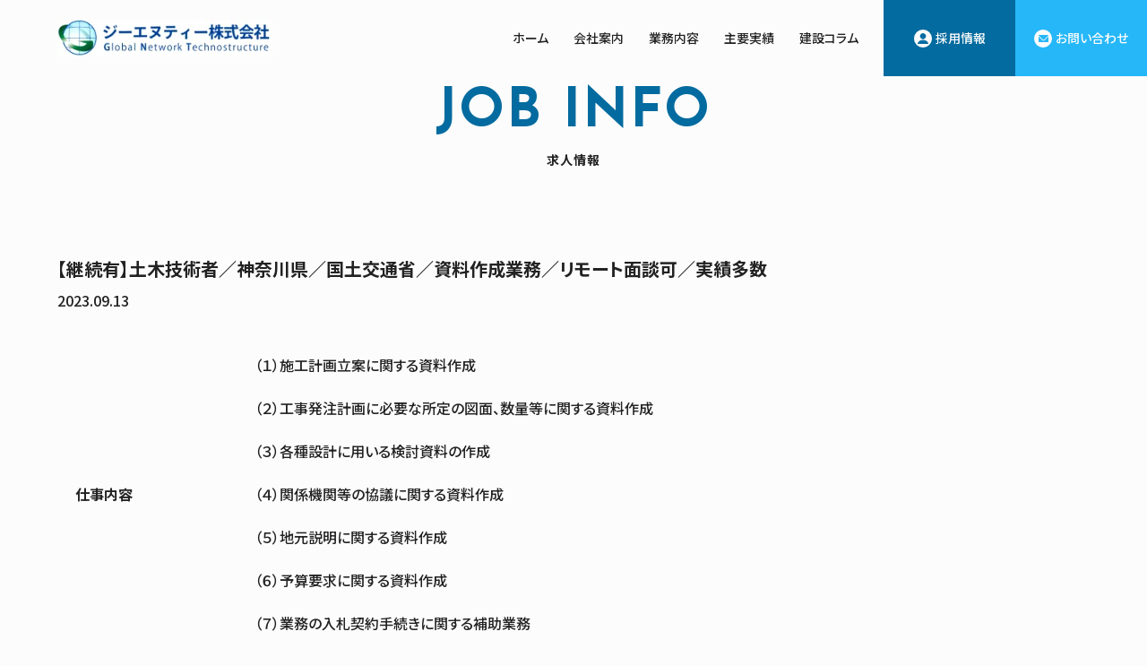

--- FILE ---
content_type: text/html; charset=UTF-8
request_url: https://global-net-tech.com/job/%E3%80%90%E7%B6%99%E7%B6%9A%E6%9C%89%E3%80%91%E5%9C%9F%E6%9C%A8%E6%8A%80%E8%A1%93%E8%80%85%EF%BC%8F%E7%A5%9E%E5%A5%88%E5%B7%9D%E7%9C%8C%EF%BC%8F%E5%9B%BD%E5%9C%9F%E4%BA%A4%E9%80%9A%E7%9C%81%EF%BC%8F-2/
body_size: 9406
content:
<!DOCTYPE html>
<html dir="ltr" lang="ja"
	prefix="og: https://ogp.me/ns#" >

<head><style>img.lazy{min-height:1px}</style><link rel="preload" href="https://global-net-tech.com/wp-content/plugins/w3-total-cache/pub/js/lazyload.min.js" as="script">
    <!-- Google Tag Manager -->
    <script>
    (function(w, d, s, l, i) {
        w[l] = w[l] || [];
        w[l].push({
            'gtm.start': new Date().getTime(),
            event: 'gtm.js'
        });
        var f = d.getElementsByTagName(s)[0],
            j = d.createElement(s),
            dl = l != 'dataLayer' ? '&l=' + l : '';
        j.async = true;
        j.src =
            'https://www.googletagmanager.com/gtm.js?id=' + i + dl;
        f.parentNode.insertBefore(j, f);
    })(window, document, 'script', 'dataLayer', 'GTM-KX3VX7V');
    </script>
    <!-- End Google Tag Manager -->
    <!-- Google Tag Manager -->
    <script>
    (function(w, d, s, l, i) {
        w[l] = w[l] || [];
        w[l].push({
            'gtm.start': new Date().getTime(),
            event: 'gtm.js'
        });
        var f = d.getElementsByTagName(s)[0],
            j = d.createElement(s),
            dl = l != 'dataLayer' ? '&l=' + l : '';
        j.async = true;
        j.src =
            'https://www.googletagmanager.com/gtm.js?id=' + i + dl;
        f.parentNode.insertBefore(j, f);
    })(window, document, 'script', 'dataLayer', 'GTM-NQBH3GD8');
    </script>
    <!-- End Google Tag Manager -->
    <meta charset="UTF-8">
    <meta name="viewport" content="width=device-width, initial-scale=1.0">
    <link rel="preconnect" href="https://fonts.googleapis.com">
    <link rel="preconnect" href="https://fonts.gstatic.com" crossorigin>
    <link
        href="https://fonts.googleapis.com/css2?family=Josefin+Sans:ital,wght@0,100..700;1,100..700&family=Noto+Sans+JP:wght@100..900&display=swap"
        rel="stylesheet">
    <title>【継続有】土木技術者／神奈川県／国土交通省／資料作成業務／リモート面談可／実績多数 - ジーエヌティー株式会社</title>

		<!-- All in One SEO 4.3.5.1 - aioseo.com -->
		<meta name="robots" content="max-image-preview:large" />
		<meta name="google-site-verification" content="zsaMbSs4zo12rgV4WR8I6oPugscoNqIZFeJXyEbIuhY" />
		<link rel="canonical" href="https://global-net-tech.com/job/%e3%80%90%e7%b6%99%e7%b6%9a%e6%9c%89%e3%80%91%e5%9c%9f%e6%9c%a8%e6%8a%80%e8%a1%93%e8%80%85%ef%bc%8f%e7%a5%9e%e5%a5%88%e5%b7%9d%e7%9c%8c%ef%bc%8f%e5%9b%bd%e5%9c%9f%e4%ba%a4%e9%80%9a%e7%9c%81%ef%bc%8f-2/" />
		<meta name="generator" content="All in One SEO (AIOSEO) 4.3.5.1 " />
		<meta property="og:locale" content="ja_JP" />
		<meta property="og:site_name" content="ジーエヌティー株式会社 - ジーエヌティーは、世界に展開する管理技術者集団です。建設コンサルタントの技術者として、グローバルに活躍出来る人材を育成しております。" />
		<meta property="og:type" content="article" />
		<meta property="og:title" content="【継続有】土木技術者／神奈川県／国土交通省／資料作成業務／リモート面談可／実績多数 - ジーエヌティー株式会社" />
		<meta property="og:url" content="https://global-net-tech.com/job/%e3%80%90%e7%b6%99%e7%b6%9a%e6%9c%89%e3%80%91%e5%9c%9f%e6%9c%a8%e6%8a%80%e8%a1%93%e8%80%85%ef%bc%8f%e7%a5%9e%e5%a5%88%e5%b7%9d%e7%9c%8c%ef%bc%8f%e5%9b%bd%e5%9c%9f%e4%ba%a4%e9%80%9a%e7%9c%81%ef%bc%8f-2/" />
		<meta property="og:image" content="https://global-net-tech.com/wp-content/uploads/2022/12/logo.png" />
		<meta property="og:image:secure_url" content="https://global-net-tech.com/wp-content/uploads/2022/12/logo.png" />
		<meta property="og:image:width" content="830" />
		<meta property="og:image:height" content="140" />
		<meta property="article:published_time" content="2023-09-13T05:39:16+00:00" />
		<meta property="article:modified_time" content="2023-09-13T05:39:16+00:00" />
		<meta name="twitter:card" content="summary_large_image" />
		<meta name="twitter:title" content="【継続有】土木技術者／神奈川県／国土交通省／資料作成業務／リモート面談可／実績多数 - ジーエヌティー株式会社" />
		<meta name="twitter:image" content="https://global-net-tech.com/wp-content/uploads/2022/12/logo.png" />
		<script type="application/ld+json" class="aioseo-schema">
			{"@context":"https:\/\/schema.org","@graph":[{"@type":"BreadcrumbList","@id":"https:\/\/global-net-tech.com\/job\/%e3%80%90%e7%b6%99%e7%b6%9a%e6%9c%89%e3%80%91%e5%9c%9f%e6%9c%a8%e6%8a%80%e8%a1%93%e8%80%85%ef%bc%8f%e7%a5%9e%e5%a5%88%e5%b7%9d%e7%9c%8c%ef%bc%8f%e5%9b%bd%e5%9c%9f%e4%ba%a4%e9%80%9a%e7%9c%81%ef%bc%8f-2\/#breadcrumblist","itemListElement":[{"@type":"ListItem","@id":"https:\/\/global-net-tech.com\/#listItem","position":1,"item":{"@type":"WebPage","@id":"https:\/\/global-net-tech.com\/","name":"\u30db\u30fc\u30e0","description":"\u30b8\u30fc\u30a8\u30cc\u30c6\u30a3\u30fc\u682a\u5f0f\u4f1a\u793e\u306f\u3001\u6771\u4eac\u90fd\u4e2d\u592e\u533a\u65e5\u672c\u6a4b\u306b\u672c\u793e\u7f6e\u304d\u3001\u793e\u4f1a\u57fa\u76e4\u6574\u5099\u306e\u30b3\u30f3\u30b5\u30eb\u30c6\u30a3\u30f3\u30b0\u696d\u52d9\u3092\u901a\u3058\u3066\u3001\u5c06\u6765\u306b\u308f\u305f\u308b\u4eba\u3005\u306e\u8c4a\u304b\u3067\u5b89\u5168\u306a\u66ae\u3089\u3057\u3092\u652f\u3048\u308b\u4f01\u696d\u3067\u3059\u3002\u4e3b\u306b\u5efa\u7bc9\u3001\u571f\u6728\u3092\u5c02\u9580\u3068\u3057\u3001\u4f01\u753b\u30fb\u8abf\u67fb\u30fb\u8a08\u753b\u30fb\u8a2d\u8a08\u30fb\u65bd\u5de5\u7ba1\u7406\u696d\u52d9\u3092\u4e2d\u5fc3\u306b\u3001\u5b98\u516c\u5e81\u304a\u3088\u3073\u6c11\u9593\u4f01\u696d\u306e\u5efa\u7bc9\u30b3\u30f3\u30b5\u30eb\u30c6\u30a3\u30f3\u30b0\u4e8b\u696d\u3092\u5c55\u958b\u3057\u3066\u304a\u308a\u307e\u3059\u3002","url":"https:\/\/global-net-tech.com\/"},"nextItem":"https:\/\/global-net-tech.com\/job\/%e3%80%90%e7%b6%99%e7%b6%9a%e6%9c%89%e3%80%91%e5%9c%9f%e6%9c%a8%e6%8a%80%e8%a1%93%e8%80%85%ef%bc%8f%e7%a5%9e%e5%a5%88%e5%b7%9d%e7%9c%8c%ef%bc%8f%e5%9b%bd%e5%9c%9f%e4%ba%a4%e9%80%9a%e7%9c%81%ef%bc%8f-2\/#listItem"},{"@type":"ListItem","@id":"https:\/\/global-net-tech.com\/job\/%e3%80%90%e7%b6%99%e7%b6%9a%e6%9c%89%e3%80%91%e5%9c%9f%e6%9c%a8%e6%8a%80%e8%a1%93%e8%80%85%ef%bc%8f%e7%a5%9e%e5%a5%88%e5%b7%9d%e7%9c%8c%ef%bc%8f%e5%9b%bd%e5%9c%9f%e4%ba%a4%e9%80%9a%e7%9c%81%ef%bc%8f-2\/#listItem","position":2,"item":{"@type":"WebPage","@id":"https:\/\/global-net-tech.com\/job\/%e3%80%90%e7%b6%99%e7%b6%9a%e6%9c%89%e3%80%91%e5%9c%9f%e6%9c%a8%e6%8a%80%e8%a1%93%e8%80%85%ef%bc%8f%e7%a5%9e%e5%a5%88%e5%b7%9d%e7%9c%8c%ef%bc%8f%e5%9b%bd%e5%9c%9f%e4%ba%a4%e9%80%9a%e7%9c%81%ef%bc%8f-2\/","name":"\u3010\u7d99\u7d9a\u6709\u3011\u571f\u6728\u6280\u8853\u8005\uff0f\u795e\u5948\u5ddd\u770c\uff0f\u56fd\u571f\u4ea4\u901a\u7701\uff0f\u8cc7\u6599\u4f5c\u6210\u696d\u52d9\uff0f\u30ea\u30e2\u30fc\u30c8\u9762\u8ac7\u53ef\uff0f\u5b9f\u7e3e\u591a\u6570","url":"https:\/\/global-net-tech.com\/job\/%e3%80%90%e7%b6%99%e7%b6%9a%e6%9c%89%e3%80%91%e5%9c%9f%e6%9c%a8%e6%8a%80%e8%a1%93%e8%80%85%ef%bc%8f%e7%a5%9e%e5%a5%88%e5%b7%9d%e7%9c%8c%ef%bc%8f%e5%9b%bd%e5%9c%9f%e4%ba%a4%e9%80%9a%e7%9c%81%ef%bc%8f-2\/"},"previousItem":"https:\/\/global-net-tech.com\/#listItem"}]},{"@type":"Organization","@id":"https:\/\/global-net-tech.com\/#organization","name":"\u30b8\u30fc\u30a8\u30cc\u30c6\u30a3\u30fc\u682a\u5f0f\u4f1a\u793e","url":"https:\/\/global-net-tech.com\/","logo":{"@type":"ImageObject","url":"https:\/\/global-net-tech.com\/wp-content\/uploads\/2022\/12\/logo.png","@id":"https:\/\/global-net-tech.com\/#organizationLogo","width":830,"height":140},"image":{"@id":"https:\/\/global-net-tech.com\/#organizationLogo"}},{"@type":"Person","@id":"https:\/\/global-net-tech.com\/author\/hitoshi-masuko\/#author","url":"https:\/\/global-net-tech.com\/author\/hitoshi-masuko\/","name":"\u3072\u3068\u3057\u5897\u5b50"},{"@type":"WebPage","@id":"https:\/\/global-net-tech.com\/job\/%e3%80%90%e7%b6%99%e7%b6%9a%e6%9c%89%e3%80%91%e5%9c%9f%e6%9c%a8%e6%8a%80%e8%a1%93%e8%80%85%ef%bc%8f%e7%a5%9e%e5%a5%88%e5%b7%9d%e7%9c%8c%ef%bc%8f%e5%9b%bd%e5%9c%9f%e4%ba%a4%e9%80%9a%e7%9c%81%ef%bc%8f-2\/#webpage","url":"https:\/\/global-net-tech.com\/job\/%e3%80%90%e7%b6%99%e7%b6%9a%e6%9c%89%e3%80%91%e5%9c%9f%e6%9c%a8%e6%8a%80%e8%a1%93%e8%80%85%ef%bc%8f%e7%a5%9e%e5%a5%88%e5%b7%9d%e7%9c%8c%ef%bc%8f%e5%9b%bd%e5%9c%9f%e4%ba%a4%e9%80%9a%e7%9c%81%ef%bc%8f-2\/","name":"\u3010\u7d99\u7d9a\u6709\u3011\u571f\u6728\u6280\u8853\u8005\uff0f\u795e\u5948\u5ddd\u770c\uff0f\u56fd\u571f\u4ea4\u901a\u7701\uff0f\u8cc7\u6599\u4f5c\u6210\u696d\u52d9\uff0f\u30ea\u30e2\u30fc\u30c8\u9762\u8ac7\u53ef\uff0f\u5b9f\u7e3e\u591a\u6570 - \u30b8\u30fc\u30a8\u30cc\u30c6\u30a3\u30fc\u682a\u5f0f\u4f1a\u793e","inLanguage":"ja","isPartOf":{"@id":"https:\/\/global-net-tech.com\/#website"},"breadcrumb":{"@id":"https:\/\/global-net-tech.com\/job\/%e3%80%90%e7%b6%99%e7%b6%9a%e6%9c%89%e3%80%91%e5%9c%9f%e6%9c%a8%e6%8a%80%e8%a1%93%e8%80%85%ef%bc%8f%e7%a5%9e%e5%a5%88%e5%b7%9d%e7%9c%8c%ef%bc%8f%e5%9b%bd%e5%9c%9f%e4%ba%a4%e9%80%9a%e7%9c%81%ef%bc%8f-2\/#breadcrumblist"},"author":{"@id":"https:\/\/global-net-tech.com\/author\/hitoshi-masuko\/#author"},"creator":{"@id":"https:\/\/global-net-tech.com\/author\/hitoshi-masuko\/#author"},"datePublished":"2023-09-13T05:39:16+09:00","dateModified":"2023-09-13T05:39:16+09:00"},{"@type":"WebSite","@id":"https:\/\/global-net-tech.com\/#website","url":"https:\/\/global-net-tech.com\/","name":"\u30b8\u30fc\u30a8\u30cc\u30c6\u30a3\u30fc\u682a\u5f0f\u4f1a\u793e","description":"\u30b8\u30fc\u30a8\u30cc\u30c6\u30a3\u30fc\u306f\u3001\u4e16\u754c\u306b\u5c55\u958b\u3059\u308b\u7ba1\u7406\u6280\u8853\u8005\u96c6\u56e3\u3067\u3059\u3002\u5efa\u8a2d\u30b3\u30f3\u30b5\u30eb\u30bf\u30f3\u30c8\u306e\u6280\u8853\u8005\u3068\u3057\u3066\u3001\u30b0\u30ed\u30fc\u30d0\u30eb\u306b\u6d3b\u8e8d\u51fa\u6765\u308b\u4eba\u6750\u3092\u80b2\u6210\u3057\u3066\u304a\u308a\u307e\u3059\u3002","inLanguage":"ja","publisher":{"@id":"https:\/\/global-net-tech.com\/#organization"}}]}
		</script>
		<!-- All in One SEO -->

<link rel='dns-prefetch' href='//cdn.jsdelivr.net' />
<link rel='dns-prefetch' href='//www.google.com' />
<link rel="alternate" title="oEmbed (JSON)" type="application/json+oembed" href="https://global-net-tech.com/wp-json/oembed/1.0/embed?url=https%3A%2F%2Fglobal-net-tech.com%2Fjob%2F%25e3%2580%2590%25e7%25b6%2599%25e7%25b6%259a%25e6%259c%2589%25e3%2580%2591%25e5%259c%259f%25e6%259c%25a8%25e6%258a%2580%25e8%25a1%2593%25e8%2580%2585%25ef%25bc%258f%25e7%25a5%259e%25e5%25a5%2588%25e5%25b7%259d%25e7%259c%258c%25ef%25bc%258f%25e5%259b%25bd%25e5%259c%259f%25e4%25ba%25a4%25e9%2580%259a%25e7%259c%2581%25ef%25bc%258f-2%2F" />
<link rel="alternate" title="oEmbed (XML)" type="text/xml+oembed" href="https://global-net-tech.com/wp-json/oembed/1.0/embed?url=https%3A%2F%2Fglobal-net-tech.com%2Fjob%2F%25e3%2580%2590%25e7%25b6%2599%25e7%25b6%259a%25e6%259c%2589%25e3%2580%2591%25e5%259c%259f%25e6%259c%25a8%25e6%258a%2580%25e8%25a1%2593%25e8%2580%2585%25ef%25bc%258f%25e7%25a5%259e%25e5%25a5%2588%25e5%25b7%259d%25e7%259c%258c%25ef%25bc%258f%25e5%259b%25bd%25e5%259c%259f%25e4%25ba%25a4%25e9%2580%259a%25e7%259c%2581%25ef%25bc%258f-2%2F&#038;format=xml" />
<style id='wp-img-auto-sizes-contain-inline-css' type='text/css'>
img:is([sizes=auto i],[sizes^="auto," i]){contain-intrinsic-size:3000px 1500px}
/*# sourceURL=wp-img-auto-sizes-contain-inline-css */
</style>
<link rel='stylesheet' id='contact-form-7-css' href='https://global-net-tech.com/wp-content/plugins/contact-form-7/includes/css/styles.css?ver=5.6.2' type='text/css' media='all' />
<link rel='stylesheet' id='swiper-css-css' href='https://cdn.jsdelivr.net/npm/swiper@11/swiper-bundle.min.css?ver=11' type='text/css' media='all' />
<link rel='stylesheet' id='main-css-css' href='https://global-net-tech.com/wp-content/themes/gnt_version2/assets/css/style.css?ver=1.0.0' type='text/css' media='all' />
<noscript><style>.lazyload[data-src]{display:none !important;}</style></noscript><style>.lazyload{background-image:none !important;}.lazyload:before{background-image:none !important;}</style>
    <link href="https://global-net-tech.com/wp-content/themes/gnt_version2/assets/splide/splide-core.min.css" rel="stylesheet">
    <script src="https://global-net-tech.com/wp-content/themes/gnt_version2/assets/splide/splide.min.js"></script>
    <link href="https://global-net-tech.com/wp-content/themes/gnt_version2/assets/css/add.css?1769424708" rel="stylesheet">
<style id='global-styles-inline-css' type='text/css'>
:root{--wp--preset--aspect-ratio--square: 1;--wp--preset--aspect-ratio--4-3: 4/3;--wp--preset--aspect-ratio--3-4: 3/4;--wp--preset--aspect-ratio--3-2: 3/2;--wp--preset--aspect-ratio--2-3: 2/3;--wp--preset--aspect-ratio--16-9: 16/9;--wp--preset--aspect-ratio--9-16: 9/16;--wp--preset--color--black: #000000;--wp--preset--color--cyan-bluish-gray: #abb8c3;--wp--preset--color--white: #ffffff;--wp--preset--color--pale-pink: #f78da7;--wp--preset--color--vivid-red: #cf2e2e;--wp--preset--color--luminous-vivid-orange: #ff6900;--wp--preset--color--luminous-vivid-amber: #fcb900;--wp--preset--color--light-green-cyan: #7bdcb5;--wp--preset--color--vivid-green-cyan: #00d084;--wp--preset--color--pale-cyan-blue: #8ed1fc;--wp--preset--color--vivid-cyan-blue: #0693e3;--wp--preset--color--vivid-purple: #9b51e0;--wp--preset--gradient--vivid-cyan-blue-to-vivid-purple: linear-gradient(135deg,rgb(6,147,227) 0%,rgb(155,81,224) 100%);--wp--preset--gradient--light-green-cyan-to-vivid-green-cyan: linear-gradient(135deg,rgb(122,220,180) 0%,rgb(0,208,130) 100%);--wp--preset--gradient--luminous-vivid-amber-to-luminous-vivid-orange: linear-gradient(135deg,rgb(252,185,0) 0%,rgb(255,105,0) 100%);--wp--preset--gradient--luminous-vivid-orange-to-vivid-red: linear-gradient(135deg,rgb(255,105,0) 0%,rgb(207,46,46) 100%);--wp--preset--gradient--very-light-gray-to-cyan-bluish-gray: linear-gradient(135deg,rgb(238,238,238) 0%,rgb(169,184,195) 100%);--wp--preset--gradient--cool-to-warm-spectrum: linear-gradient(135deg,rgb(74,234,220) 0%,rgb(151,120,209) 20%,rgb(207,42,186) 40%,rgb(238,44,130) 60%,rgb(251,105,98) 80%,rgb(254,248,76) 100%);--wp--preset--gradient--blush-light-purple: linear-gradient(135deg,rgb(255,206,236) 0%,rgb(152,150,240) 100%);--wp--preset--gradient--blush-bordeaux: linear-gradient(135deg,rgb(254,205,165) 0%,rgb(254,45,45) 50%,rgb(107,0,62) 100%);--wp--preset--gradient--luminous-dusk: linear-gradient(135deg,rgb(255,203,112) 0%,rgb(199,81,192) 50%,rgb(65,88,208) 100%);--wp--preset--gradient--pale-ocean: linear-gradient(135deg,rgb(255,245,203) 0%,rgb(182,227,212) 50%,rgb(51,167,181) 100%);--wp--preset--gradient--electric-grass: linear-gradient(135deg,rgb(202,248,128) 0%,rgb(113,206,126) 100%);--wp--preset--gradient--midnight: linear-gradient(135deg,rgb(2,3,129) 0%,rgb(40,116,252) 100%);--wp--preset--font-size--small: 13px;--wp--preset--font-size--medium: 20px;--wp--preset--font-size--large: 36px;--wp--preset--font-size--x-large: 42px;--wp--preset--spacing--20: 0.44rem;--wp--preset--spacing--30: 0.67rem;--wp--preset--spacing--40: 1rem;--wp--preset--spacing--50: 1.5rem;--wp--preset--spacing--60: 2.25rem;--wp--preset--spacing--70: 3.38rem;--wp--preset--spacing--80: 5.06rem;--wp--preset--shadow--natural: 6px 6px 9px rgba(0, 0, 0, 0.2);--wp--preset--shadow--deep: 12px 12px 50px rgba(0, 0, 0, 0.4);--wp--preset--shadow--sharp: 6px 6px 0px rgba(0, 0, 0, 0.2);--wp--preset--shadow--outlined: 6px 6px 0px -3px rgb(255, 255, 255), 6px 6px rgb(0, 0, 0);--wp--preset--shadow--crisp: 6px 6px 0px rgb(0, 0, 0);}:where(.is-layout-flex){gap: 0.5em;}:where(.is-layout-grid){gap: 0.5em;}body .is-layout-flex{display: flex;}.is-layout-flex{flex-wrap: wrap;align-items: center;}.is-layout-flex > :is(*, div){margin: 0;}body .is-layout-grid{display: grid;}.is-layout-grid > :is(*, div){margin: 0;}:where(.wp-block-columns.is-layout-flex){gap: 2em;}:where(.wp-block-columns.is-layout-grid){gap: 2em;}:where(.wp-block-post-template.is-layout-flex){gap: 1.25em;}:where(.wp-block-post-template.is-layout-grid){gap: 1.25em;}.has-black-color{color: var(--wp--preset--color--black) !important;}.has-cyan-bluish-gray-color{color: var(--wp--preset--color--cyan-bluish-gray) !important;}.has-white-color{color: var(--wp--preset--color--white) !important;}.has-pale-pink-color{color: var(--wp--preset--color--pale-pink) !important;}.has-vivid-red-color{color: var(--wp--preset--color--vivid-red) !important;}.has-luminous-vivid-orange-color{color: var(--wp--preset--color--luminous-vivid-orange) !important;}.has-luminous-vivid-amber-color{color: var(--wp--preset--color--luminous-vivid-amber) !important;}.has-light-green-cyan-color{color: var(--wp--preset--color--light-green-cyan) !important;}.has-vivid-green-cyan-color{color: var(--wp--preset--color--vivid-green-cyan) !important;}.has-pale-cyan-blue-color{color: var(--wp--preset--color--pale-cyan-blue) !important;}.has-vivid-cyan-blue-color{color: var(--wp--preset--color--vivid-cyan-blue) !important;}.has-vivid-purple-color{color: var(--wp--preset--color--vivid-purple) !important;}.has-black-background-color{background-color: var(--wp--preset--color--black) !important;}.has-cyan-bluish-gray-background-color{background-color: var(--wp--preset--color--cyan-bluish-gray) !important;}.has-white-background-color{background-color: var(--wp--preset--color--white) !important;}.has-pale-pink-background-color{background-color: var(--wp--preset--color--pale-pink) !important;}.has-vivid-red-background-color{background-color: var(--wp--preset--color--vivid-red) !important;}.has-luminous-vivid-orange-background-color{background-color: var(--wp--preset--color--luminous-vivid-orange) !important;}.has-luminous-vivid-amber-background-color{background-color: var(--wp--preset--color--luminous-vivid-amber) !important;}.has-light-green-cyan-background-color{background-color: var(--wp--preset--color--light-green-cyan) !important;}.has-vivid-green-cyan-background-color{background-color: var(--wp--preset--color--vivid-green-cyan) !important;}.has-pale-cyan-blue-background-color{background-color: var(--wp--preset--color--pale-cyan-blue) !important;}.has-vivid-cyan-blue-background-color{background-color: var(--wp--preset--color--vivid-cyan-blue) !important;}.has-vivid-purple-background-color{background-color: var(--wp--preset--color--vivid-purple) !important;}.has-black-border-color{border-color: var(--wp--preset--color--black) !important;}.has-cyan-bluish-gray-border-color{border-color: var(--wp--preset--color--cyan-bluish-gray) !important;}.has-white-border-color{border-color: var(--wp--preset--color--white) !important;}.has-pale-pink-border-color{border-color: var(--wp--preset--color--pale-pink) !important;}.has-vivid-red-border-color{border-color: var(--wp--preset--color--vivid-red) !important;}.has-luminous-vivid-orange-border-color{border-color: var(--wp--preset--color--luminous-vivid-orange) !important;}.has-luminous-vivid-amber-border-color{border-color: var(--wp--preset--color--luminous-vivid-amber) !important;}.has-light-green-cyan-border-color{border-color: var(--wp--preset--color--light-green-cyan) !important;}.has-vivid-green-cyan-border-color{border-color: var(--wp--preset--color--vivid-green-cyan) !important;}.has-pale-cyan-blue-border-color{border-color: var(--wp--preset--color--pale-cyan-blue) !important;}.has-vivid-cyan-blue-border-color{border-color: var(--wp--preset--color--vivid-cyan-blue) !important;}.has-vivid-purple-border-color{border-color: var(--wp--preset--color--vivid-purple) !important;}.has-vivid-cyan-blue-to-vivid-purple-gradient-background{background: var(--wp--preset--gradient--vivid-cyan-blue-to-vivid-purple) !important;}.has-light-green-cyan-to-vivid-green-cyan-gradient-background{background: var(--wp--preset--gradient--light-green-cyan-to-vivid-green-cyan) !important;}.has-luminous-vivid-amber-to-luminous-vivid-orange-gradient-background{background: var(--wp--preset--gradient--luminous-vivid-amber-to-luminous-vivid-orange) !important;}.has-luminous-vivid-orange-to-vivid-red-gradient-background{background: var(--wp--preset--gradient--luminous-vivid-orange-to-vivid-red) !important;}.has-very-light-gray-to-cyan-bluish-gray-gradient-background{background: var(--wp--preset--gradient--very-light-gray-to-cyan-bluish-gray) !important;}.has-cool-to-warm-spectrum-gradient-background{background: var(--wp--preset--gradient--cool-to-warm-spectrum) !important;}.has-blush-light-purple-gradient-background{background: var(--wp--preset--gradient--blush-light-purple) !important;}.has-blush-bordeaux-gradient-background{background: var(--wp--preset--gradient--blush-bordeaux) !important;}.has-luminous-dusk-gradient-background{background: var(--wp--preset--gradient--luminous-dusk) !important;}.has-pale-ocean-gradient-background{background: var(--wp--preset--gradient--pale-ocean) !important;}.has-electric-grass-gradient-background{background: var(--wp--preset--gradient--electric-grass) !important;}.has-midnight-gradient-background{background: var(--wp--preset--gradient--midnight) !important;}.has-small-font-size{font-size: var(--wp--preset--font-size--small) !important;}.has-medium-font-size{font-size: var(--wp--preset--font-size--medium) !important;}.has-large-font-size{font-size: var(--wp--preset--font-size--large) !important;}.has-x-large-font-size{font-size: var(--wp--preset--font-size--x-large) !important;}
/*# sourceURL=global-styles-inline-css */
</style>
</head>

<body class="wp-singular job-template-default single single-job postid-784 wp-custom-logo wp-theme-gnt_version2">
    <!-- Google Tag Manager (noscript) -->
    <noscript><iframe src="https://www.googletagmanager.com/ns.html?id=GTM-KX3VX7V" height="0" width="0"
            style="display:none;visibility:hidden"></iframe></noscript>
    <!-- End Google Tag Manager (noscript) -->
    <!-- Google Tag Manager (noscript) -->
    <noscript><iframe src="https://www.googletagmanager.com/ns.html?id=GTM-NQBH3GD8" height="0" width="0"
            style="display:none;visibility:hidden"></iframe></noscript>
    <!-- End Google Tag Manager (noscript) -->
    <header class="header" id="header">
        <div class="header-container">
            <div class="logo" id="logo">
                    <a href="https://global-net-tech.com/" class="custom-logo-link" rel="home"><img width="830" height="140" src="[data-uri]" class="custom-logo lazyload" alt="ジーエヌティー株式会社" decoding="async" fetchpriority="high"   data-src="https://global-net-tech.com/wp-content/uploads/2022/12/logo.png" data-srcset="https://global-net-tech.com/wp-content/uploads/2022/12/logo.png 830w, https://global-net-tech.com/wp-content/uploads/2022/12/logo-300x51.png 300w, https://global-net-tech.com/wp-content/uploads/2022/12/logo-768x130.png 768w" data-sizes="auto" data-eio-rwidth="830" data-eio-rheight="140" /><noscript><img width="830" height="140" src="data:image/svg+xml,%3Csvg%20xmlns='http://www.w3.org/2000/svg'%20viewBox='0%200%20830%20140'%3E%3C/svg%3E" data-src="https://global-net-tech.com/wp-content/uploads/2022/12/logo.png" class="custom-logo lazy" alt="ジーエヌティー株式会社" decoding="async" fetchpriority="high" data-srcset="https://global-net-tech.com/wp-content/uploads/2022/12/logo.png 830w, https://global-net-tech.com/wp-content/uploads/2022/12/logo-300x51.png 300w, https://global-net-tech.com/wp-content/uploads/2022/12/logo-768x130.png 768w" data-sizes="(max-width: 830px) 100vw, 830px" data-eio="l" /></noscript></a>            </div>
                <div class="hamburger" id="hamburger">
        <div class="menu-to-open">
            <svg xmlns="http://www.w3.org/2000/svg" class="ionicon" viewBox="0 0 512 512"><title>Menu</title><path fill="none" stroke="currentColor" stroke-linecap="round" stroke-miterlimit="10" stroke-width="32" d="M80 160h352M80 256h352M80 352h352"/></svg>
        </div>
        <div class="menu-to-close">
            <svg xmlns="http://www.w3.org/2000/svg" class="ionicon" viewBox="0 0 512 512"><title>Close</title><path fill="none" stroke="currentColor" stroke-linecap="round" stroke-linejoin="round" stroke-width="32" d="M368 368L144 144M368 144L144 368"/></svg>
        </div>
    </div>
    <div class="header-menu-pc">
        <nav class="global_navi"><ul id="menu-header-new" class="menu"><li id="menu-item-998" class="menu-item menu-item-type-post_type menu-item-object-page menu-item-home menu-item-998"><a href="https://global-net-tech.com/">ホーム</a></li>
<li id="menu-item-999" class="menu-item menu-item-type-post_type menu-item-object-page menu-item-999"><a href="https://global-net-tech.com/company/">会社案内</a></li>
<li id="menu-item-1000" class="menu-item menu-item-type-post_type menu-item-object-page menu-item-1000"><a href="https://global-net-tech.com/business/">業務内容</a></li>
<li id="menu-item-1001" class="menu-item menu-item-type-post_type menu-item-object-page menu-item-1001"><a href="https://global-net-tech.com/works/">主要実績</a></li>
<li id="menu-item-1002" class="menu-item menu-item-type-post_type menu-item-object-page current_page_parent menu-item-1002"><a href="https://global-net-tech.com/column/">建設コラム</a></li>
<li id="menu-item-1003" class="btn entry menu-item menu-item-type-post_type menu-item-object-page menu-item-1003"><a href="https://global-net-tech.com/recruit/">採用情報</a></li>
<li id="menu-item-1004" class="btn contact menu-item menu-item-type-post_type menu-item-object-page menu-item-1004"><a href="https://global-net-tech.com/contact/">お問い合わせ</a></li>
</ul></nav>    </div>
    <div class="header-menu-sp">
        <nav class="global_navi"><ul id="menu-header-new-1" class="menu"><li class="menu-item menu-item-type-post_type menu-item-object-page menu-item-home menu-item-998"><a href="https://global-net-tech.com/">ホーム</a></li>
<li class="menu-item menu-item-type-post_type menu-item-object-page menu-item-999"><a href="https://global-net-tech.com/company/">会社案内</a></li>
<li class="menu-item menu-item-type-post_type menu-item-object-page menu-item-1000"><a href="https://global-net-tech.com/business/">業務内容</a></li>
<li class="menu-item menu-item-type-post_type menu-item-object-page menu-item-1001"><a href="https://global-net-tech.com/works/">主要実績</a></li>
<li class="menu-item menu-item-type-post_type menu-item-object-page current_page_parent menu-item-1002"><a href="https://global-net-tech.com/column/">建設コラム</a></li>
<li class="btn entry menu-item menu-item-type-post_type menu-item-object-page menu-item-1003"><a href="https://global-net-tech.com/recruit/">採用情報</a></li>
<li class="btn contact menu-item menu-item-type-post_type menu-item-object-page menu-item-1004"><a href="https://global-net-tech.com/contact/">お問い合わせ</a></li>
</ul></nav>    </div>
        </div>
    </header>
    <main class="main"><article class="section-job-single-area">
    <div class="no-thumbnail-area">
        <div class="page-title-area">
            <div class="page-title-decoration">job info</div>
            <h2 class="page-title">求人情報</h2>
        </div>
    </div>
    <div class="container base-padding">
                    <h2 class="title">【継続有】土木技術者／神奈川県／国土交通省／資料作成業務／リモート面談可／実績多数</h2>
            <div class="time">2023.09.13</div>
                            <table>
                    <tbody>
                    <tr>
                        <th scope="row">仕事内容</th>
                        <td>（１）施工計画立案に関する資料作成<br /><br />
（２）工事発注計画に必要な所定の図面、数量等に関する資料作成<br /><br />
（３）各種設計に用いる検討資料の作成<br /><br />
（４）関係機関等の協議に関する資料作成<br /><br />
（５）地元説明に関する資料作成<br /><br />
（６）予算要求に関する資料作成<br /><br />
（７）業務の入札契約手続きに関する補助業務</td>
                    </tr>
                    <tr>
                        <th scope="row">資格</th>
                        <td>2級土木施工管理技士（必須）　　　　　　1級土木施工管理技士あれば尚可</td>
                    </tr>
                    <tr>
                        <th scope="row">勤務地</th>
                        <td>神奈川県川崎市</td>
                    </tr>
                    <tr>
                        <th scope="row">給与</th>
                        <td>40万円～55万円</td>
                    </tr>
                    <tr>
                        <th scope="row">勤務時間</th>
                        <td>9：15～18：00</td>
                    </tr>
                    <tr>
                        <th scope="row">休日・休暇</th>
                        <td>土、日、祝日　年末年始、夏季休暇</td>
                    </tr>
                    <tr>
                        <th scope="row">諸手当</th>
                        <td>資格、勤続、家族、単身赴任手当等</td>
                    </tr>
                    </tbody>
                </table>
                            <p class="bottom-text">
            この求人情報に応募したい方は、下記、お問い合わせフォームより、<br>この求人情報のタイトルと勤務地を記載して、ご連絡ください。
        </p>
        <div class="btn-area"><a href="/recruit#entry-form">エントリーする</a></div>
        <div class="article-link-btn-area">
            <div class="next">
                <a href="https://global-net-tech.com/job/%e3%80%90%e7%b6%99%e7%b6%9a%e6%9c%89%e3%80%91%e5%9c%9f%e6%9c%a8%e6%8a%80%e8%a1%93%e8%80%85%ef%bc%8f%e5%8d%83%e8%91%89%e7%9c%8c%ef%bc%8f%e5%9b%bd%e5%9c%9f%e4%ba%a4%e9%80%9a%e7%9c%81%ef%bc%8f%e5%b7%a5-2/" rel="next">&lt; 前の求人へ</a>            </div>
            <div class="prev">
                <a href="https://global-net-tech.com/job/%e3%80%90%e7%b6%99%e7%b6%9a%e6%9c%89%e3%80%91%e5%9c%9f%e6%9c%a8%e6%8a%80%e8%a1%93%e8%80%85%ef%bc%8f%e5%b1%b1%e6%a2%a8%e7%9c%8c%ef%bc%8f%e5%9b%bd%e5%9c%9f%e4%ba%a4%e9%80%9a%e7%9c%81%ef%bc%8f%e8%b3%87/" rel="prev">次の求人へ &gt;</a>            </div>
        </div>
    </div>
</article>
</main>
<footer class="footer">
    <div class="footer-container">
        <div class="footer-widgets">
            <div id="block-2" class="my-widget widget_block"><div>
<h2>お問い合わせ</h2>
<div class="widget-title">CONTACT</div>
<div class="row">
<a href="/recruit" class="to-recruit">
<div class="icon"></div>
<div class="text-area">
<div class="text">採用のご相談</div>
<div class="dec">to recruit</div>
</div>
</a>
<a href="/business" class="to-business">
<div class="icon"></div>
<div class="text-area">
<div class="text">事業のお問い合わせ</div>
<div class="dec">to business</div>
</div>
</a>
</div>
</div></div>        </div>
        <div class="footer-bottom">
            <div class="left">
                <div class="footer__logo">
                    <a href="https://global-net-tech.com/" class="custom-logo-link" rel="home"><img width="830" height="140" src="[data-uri]" class="custom-logo lazyload" alt="ジーエヌティー株式会社" decoding="async"   data-src="https://global-net-tech.com/wp-content/uploads/2022/12/logo.png" data-srcset="https://global-net-tech.com/wp-content/uploads/2022/12/logo.png 830w, https://global-net-tech.com/wp-content/uploads/2022/12/logo-300x51.png 300w, https://global-net-tech.com/wp-content/uploads/2022/12/logo-768x130.png 768w" data-sizes="auto" data-eio-rwidth="830" data-eio-rheight="140" /><noscript><img width="830" height="140" src="data:image/svg+xml,%3Csvg%20xmlns='http://www.w3.org/2000/svg'%20viewBox='0%200%20830%20140'%3E%3C/svg%3E" data-src="https://global-net-tech.com/wp-content/uploads/2022/12/logo.png" class="custom-logo lazy" alt="ジーエヌティー株式会社" decoding="async" data-srcset="https://global-net-tech.com/wp-content/uploads/2022/12/logo.png 830w, https://global-net-tech.com/wp-content/uploads/2022/12/logo-300x51.png 300w, https://global-net-tech.com/wp-content/uploads/2022/12/logo-768x130.png 768w" data-sizes="(max-width: 830px) 100vw, 830px" data-eio="l" /></noscript></a>                </div>
                <div class="company-name">ジーエヌティー株式会社</div>
                <div class="address">
                    【本社】〒103-0027 東京都中央区⽇本橋3-2-2 オオタケ第7ビル2階<br>
                    【九州事務所】〒812-0013 福岡県福岡市博多区博多駅東1-1-25 宝ビル903号
                </div>
                <p class="copyright"><small>&copy;2026 ジーエヌティー株式会社 All rights
                        reserved.</small></p>
            </div>
            <div class="right">
                                <nav class="global_navi"><ul id="menu-footer" class="menu"><li id="menu-item-288" class="menu-item menu-item-type-post_type menu-item-object-page menu-item-home menu-item-288"><a href="https://global-net-tech.com/">ホーム</a></li>
<li id="menu-item-305" class="menu-item menu-item-type-post_type menu-item-object-page menu-item-305"><a href="https://global-net-tech.com/company/">会社案内</a></li>
<li id="menu-item-308" class="menu-item menu-item-type-post_type menu-item-object-page menu-item-308"><a href="https://global-net-tech.com/business/">業務内容</a></li>
<li id="menu-item-339" class="menu-item menu-item-type-post_type menu-item-object-page menu-item-339"><a href="https://global-net-tech.com/works/">主要実績</a></li>
<li id="menu-item-338" class="menu-item menu-item-type-post_type menu-item-object-page menu-item-338"><a href="https://global-net-tech.com/recruit/">採用情報</a></li>
<li id="menu-item-385" class="menu-item menu-item-type-post_type menu-item-object-page current_page_parent menu-item-385"><a href="https://global-net-tech.com/column/">建設コラム</a></li>
<li id="menu-item-340" class="menu-item menu-item-type-custom menu-item-object-custom menu-item-340"><a href="/recruit#entry-form">エントリー</a></li>
<li id="menu-item-346" class="menu-item menu-item-type-post_type menu-item-object-page menu-item-privacy-policy menu-item-346"><a rel="privacy-policy" href="https://global-net-tech.com/privacy-policy/">法令事項</a></li>
</ul></nav>                            </div>
        </div>
    </div>
</footer>
<div class="top-floating-banner 784">
    <div class="top-floating-banner__close">
        <span></span>
        <span></span>
    </div>
    <a href="https://global-net-tech.com/topics/joining-bonus-2026/">
        <img src="[data-uri]" alt="" data-src="https://global-net-tech.com/wp-content/uploads/2025/12/4ee70165842d2993ff509e19a8a3c1b9.webp" decoding="async" class="lazyload" data-eio-rwidth="1080" data-eio-rheight="1080" /><noscript><img class="lazy" src="data:image/svg+xml,%3Csvg%20xmlns='http://www.w3.org/2000/svg'%20viewBox='0%200%201080%201080'%3E%3C/svg%3E" data-src="https://global-net-tech.com/wp-content/uploads/2025/12/4ee70165842d2993ff509e19a8a3c1b9.webp" alt="" data-eio="l" /></noscript>
    </a>
</div>
<style>
.top-floating-banner {
    position: fixed;
    z-index: 4;
    right: 4vw;
    bottom: 4vw;
    width: 38vw;
    width: 44.8vw;
    /* width: 17.56vw; */
    opacity: 0;
    pointer-events: none;
    transition: opacity .6s ease;
}

.top-floating-banner__close {
    position: absolute;
    z-index: 1;
    top: 0;
    left: 0;
    translate: -35% -35%;
    width: 6.4vw;
    height: 6.4vw;
    background-color: #222;
    border: 1px solid #222;
    border-radius: 8vw
}

.top-floating-banner__close span {
    position: absolute;
    top: 50%;
    left: 50%;
    translate: -50% -50%;
    width: 3.7vw;
    height: 0.5vw;
    background-color: #fff
}

.top-floating-banner__close span:nth-of-type(1) {
    rotate: 45deg
}

.top-floating-banner__close span:nth-of-type(2) {
    rotate: -45deg
}

.top-floating-banner.active {
    opacity: 1;
    pointer-events: auto
}

.top-floating-banner picture,
.top-floating-banner img {
    display: block;
    width: 100%
}

@media screen and (min-width: 650px),
print {
    .top-floating-banner {
        z-index: 104;
        bottom: 2rem;
        bottom: 28px;
        right: 2rem;
        right: 20px;
        width: 28rem;
        width: 17.56vw;
        max-width: 340px;
    }

    .top-floating-banner a {
        display: block;
        overflow: hidden;
        transition: opacity .4s ease-out
    }

    .top-floating-banner a:hover {
        opacity: .6
    }

    .top-floating-banner__close {
        width: 1.5rem;
        height: 1.5rem;
    }

    .top-floating-banner__close span {
        width: 0.875rem;
        height: 0.125rem;
    }
}
</style>
<script>
document.addEventListener('DOMContentLoaded', () => {
    toggleFloatingBanner();
    CloseFloatingBanner();
});

window.addEventListener('resize', () => {
    toggleFloatingBanner();
});

window.addEventListener('scroll', () => {
    toggleFloatingBanner();
});

function toggleFloatingBanner() {
    const FloatingBanner = document.querySelector('.top-floating-banner');
    const Footer = document.querySelector('footer');

    if (FloatingBanner && Footer) {
        const FooterRect = Footer.getBoundingClientRect();

        // @ts-ignore
        FloatingBanner.style.transition = 'opacity .6s ease';

        if (window.scrollY < window.innerHeight) {
            FloatingBanner.style.opacity = '0';
            FloatingBanner.style.pointerEvents = 'none';
            return;
        }

        if (FooterRect.top - window.innerHeight < 0) {
            // @ts-ignore
            FloatingBanner.style.opacity = '0';
            FloatingBanner.style.pointerEvents = 'none';
            return;
        }

        if (FooterRect.top - window.innerHeight >= 0) {
            // @ts-ignore
            FloatingBanner.style.opacity = '1';
            FloatingBanner.style.pointerEvents = 'auto';
            return;
        }
    }
}

function FloatingBanner() {
    const Banner = document.querySelector('.top-floating-banner');
    if (Banner) {
        if (window.scrollY >= window.innerHeight) {
            Banner.classList.add('active');
            FloatingBanner.style.pointerEvents = 'auto';
        }

        if (window.scrollY < window.innerHeight) {
            Banner.classList.remove('active');
            FloatingBanner.style.pointerEvents = 'none';
        }
    }
}

function CloseFloatingBanner() {
    const Banner = document.querySelector('.top-floating-banner');
    const BannerClose = document.querySelector('.top-floating-banner__close');

    if (Banner && BannerClose) {
        BannerClose.addEventListener('click', () => {
            Banner.remove();
        });
    }
}
</script>
<script type="speculationrules">
{"prefetch":[{"source":"document","where":{"and":[{"href_matches":"/*"},{"not":{"href_matches":["/wp-*.php","/wp-admin/*","/wp-content/uploads/*","/wp-content/*","/wp-content/plugins/*","/wp-content/themes/gnt_version2/*","/*\\?(.+)"]}},{"not":{"selector_matches":"a[rel~=\"nofollow\"]"}},{"not":{"selector_matches":".no-prefetch, .no-prefetch a"}}]},"eagerness":"conservative"}]}
</script>
<script type="text/javascript" id="eio-lazy-load-js-before">
/* <![CDATA[ */
var eio_lazy_vars = {"exactdn_domain":"","skip_autoscale":0,"threshold":0};
//# sourceURL=eio-lazy-load-js-before
/* ]]> */
</script>
<script type="text/javascript" src="https://global-net-tech.com/wp-content/plugins/ewww-image-optimizer/includes/lazysizes.min.js?ver=790" id="eio-lazy-load-js" async="async" data-wp-strategy="async"></script>
<script type="text/javascript" src="https://global-net-tech.com/wp-includes/js/dist/vendor/wp-polyfill.min.js?ver=3.15.0" id="wp-polyfill-js"></script>
<script type="text/javascript" id="contact-form-7-js-extra">
/* <![CDATA[ */
var wpcf7 = {"api":{"root":"https://global-net-tech.com/wp-json/","namespace":"contact-form-7/v1"},"cached":"1"};
//# sourceURL=contact-form-7-js-extra
/* ]]> */
</script>
<script type="text/javascript" src="https://global-net-tech.com/wp-content/plugins/contact-form-7/includes/js/index.js?ver=5.6.2" id="contact-form-7-js"></script>
<script type="text/javascript" src="https://cdn.jsdelivr.net/npm/swiper@11/swiper-bundle.min.js?ver=11" id="swiper-js-js"></script>
<script type="text/javascript" src="https://global-net-tech.com/wp-content/themes/gnt_version2/assets/js/main.js?ver=1.0.0" id="main-js-js"></script>
<script type="text/javascript" src="https://global-net-tech.com/wp-content/themes/gnt_version2/assets/js/swiper.js?ver=1.0.0" id="swiper-custom-js-js"></script>
<script type="text/javascript" src="https://www.google.com/recaptcha/api.js?render=6LfMmvIbAAAAACMiDJd1JLRnbkewsiRaopssnD2j&amp;ver=3.0" id="google-recaptcha-js"></script>
<script type="text/javascript" id="wpcf7-recaptcha-js-extra">
/* <![CDATA[ */
var wpcf7_recaptcha = {"sitekey":"6LfMmvIbAAAAACMiDJd1JLRnbkewsiRaopssnD2j","actions":{"homepage":"homepage","contactform":"contactform"}};
//# sourceURL=wpcf7-recaptcha-js-extra
/* ]]> */
</script>
<script type="text/javascript" src="https://global-net-tech.com/wp-content/plugins/contact-form-7/modules/recaptcha/index.js?ver=5.6.2" id="wpcf7-recaptcha-js"></script>
<script>window.w3tc_lazyload=1,window.lazyLoadOptions={elements_selector:".lazy",callback_loaded:function(t){var e;try{e=new CustomEvent("w3tc_lazyload_loaded",{detail:{e:t}})}catch(a){(e=document.createEvent("CustomEvent")).initCustomEvent("w3tc_lazyload_loaded",!1,!1,{e:t})}window.dispatchEvent(e)}}</script><script async src="https://global-net-tech.com/wp-content/plugins/w3-total-cache/pub/js/lazyload.min.js"></script></body>

</html>
<!--
Performance optimized by W3 Total Cache. Learn more: https://www.boldgrid.com/w3-total-cache/

Page Caching using disk 
Lazy Loading

Served from: global-net-tech.com @ 2026-01-26 19:51:48 by W3 Total Cache
-->

--- FILE ---
content_type: text/html; charset=utf-8
request_url: https://www.google.com/recaptcha/api2/anchor?ar=1&k=6LfMmvIbAAAAACMiDJd1JLRnbkewsiRaopssnD2j&co=aHR0cHM6Ly9nbG9iYWwtbmV0LXRlY2guY29tOjQ0Mw..&hl=en&v=PoyoqOPhxBO7pBk68S4YbpHZ&size=invisible&anchor-ms=20000&execute-ms=30000&cb=ftdzcivrx3iu
body_size: 48810
content:
<!DOCTYPE HTML><html dir="ltr" lang="en"><head><meta http-equiv="Content-Type" content="text/html; charset=UTF-8">
<meta http-equiv="X-UA-Compatible" content="IE=edge">
<title>reCAPTCHA</title>
<style type="text/css">
/* cyrillic-ext */
@font-face {
  font-family: 'Roboto';
  font-style: normal;
  font-weight: 400;
  font-stretch: 100%;
  src: url(//fonts.gstatic.com/s/roboto/v48/KFO7CnqEu92Fr1ME7kSn66aGLdTylUAMa3GUBHMdazTgWw.woff2) format('woff2');
  unicode-range: U+0460-052F, U+1C80-1C8A, U+20B4, U+2DE0-2DFF, U+A640-A69F, U+FE2E-FE2F;
}
/* cyrillic */
@font-face {
  font-family: 'Roboto';
  font-style: normal;
  font-weight: 400;
  font-stretch: 100%;
  src: url(//fonts.gstatic.com/s/roboto/v48/KFO7CnqEu92Fr1ME7kSn66aGLdTylUAMa3iUBHMdazTgWw.woff2) format('woff2');
  unicode-range: U+0301, U+0400-045F, U+0490-0491, U+04B0-04B1, U+2116;
}
/* greek-ext */
@font-face {
  font-family: 'Roboto';
  font-style: normal;
  font-weight: 400;
  font-stretch: 100%;
  src: url(//fonts.gstatic.com/s/roboto/v48/KFO7CnqEu92Fr1ME7kSn66aGLdTylUAMa3CUBHMdazTgWw.woff2) format('woff2');
  unicode-range: U+1F00-1FFF;
}
/* greek */
@font-face {
  font-family: 'Roboto';
  font-style: normal;
  font-weight: 400;
  font-stretch: 100%;
  src: url(//fonts.gstatic.com/s/roboto/v48/KFO7CnqEu92Fr1ME7kSn66aGLdTylUAMa3-UBHMdazTgWw.woff2) format('woff2');
  unicode-range: U+0370-0377, U+037A-037F, U+0384-038A, U+038C, U+038E-03A1, U+03A3-03FF;
}
/* math */
@font-face {
  font-family: 'Roboto';
  font-style: normal;
  font-weight: 400;
  font-stretch: 100%;
  src: url(//fonts.gstatic.com/s/roboto/v48/KFO7CnqEu92Fr1ME7kSn66aGLdTylUAMawCUBHMdazTgWw.woff2) format('woff2');
  unicode-range: U+0302-0303, U+0305, U+0307-0308, U+0310, U+0312, U+0315, U+031A, U+0326-0327, U+032C, U+032F-0330, U+0332-0333, U+0338, U+033A, U+0346, U+034D, U+0391-03A1, U+03A3-03A9, U+03B1-03C9, U+03D1, U+03D5-03D6, U+03F0-03F1, U+03F4-03F5, U+2016-2017, U+2034-2038, U+203C, U+2040, U+2043, U+2047, U+2050, U+2057, U+205F, U+2070-2071, U+2074-208E, U+2090-209C, U+20D0-20DC, U+20E1, U+20E5-20EF, U+2100-2112, U+2114-2115, U+2117-2121, U+2123-214F, U+2190, U+2192, U+2194-21AE, U+21B0-21E5, U+21F1-21F2, U+21F4-2211, U+2213-2214, U+2216-22FF, U+2308-230B, U+2310, U+2319, U+231C-2321, U+2336-237A, U+237C, U+2395, U+239B-23B7, U+23D0, U+23DC-23E1, U+2474-2475, U+25AF, U+25B3, U+25B7, U+25BD, U+25C1, U+25CA, U+25CC, U+25FB, U+266D-266F, U+27C0-27FF, U+2900-2AFF, U+2B0E-2B11, U+2B30-2B4C, U+2BFE, U+3030, U+FF5B, U+FF5D, U+1D400-1D7FF, U+1EE00-1EEFF;
}
/* symbols */
@font-face {
  font-family: 'Roboto';
  font-style: normal;
  font-weight: 400;
  font-stretch: 100%;
  src: url(//fonts.gstatic.com/s/roboto/v48/KFO7CnqEu92Fr1ME7kSn66aGLdTylUAMaxKUBHMdazTgWw.woff2) format('woff2');
  unicode-range: U+0001-000C, U+000E-001F, U+007F-009F, U+20DD-20E0, U+20E2-20E4, U+2150-218F, U+2190, U+2192, U+2194-2199, U+21AF, U+21E6-21F0, U+21F3, U+2218-2219, U+2299, U+22C4-22C6, U+2300-243F, U+2440-244A, U+2460-24FF, U+25A0-27BF, U+2800-28FF, U+2921-2922, U+2981, U+29BF, U+29EB, U+2B00-2BFF, U+4DC0-4DFF, U+FFF9-FFFB, U+10140-1018E, U+10190-1019C, U+101A0, U+101D0-101FD, U+102E0-102FB, U+10E60-10E7E, U+1D2C0-1D2D3, U+1D2E0-1D37F, U+1F000-1F0FF, U+1F100-1F1AD, U+1F1E6-1F1FF, U+1F30D-1F30F, U+1F315, U+1F31C, U+1F31E, U+1F320-1F32C, U+1F336, U+1F378, U+1F37D, U+1F382, U+1F393-1F39F, U+1F3A7-1F3A8, U+1F3AC-1F3AF, U+1F3C2, U+1F3C4-1F3C6, U+1F3CA-1F3CE, U+1F3D4-1F3E0, U+1F3ED, U+1F3F1-1F3F3, U+1F3F5-1F3F7, U+1F408, U+1F415, U+1F41F, U+1F426, U+1F43F, U+1F441-1F442, U+1F444, U+1F446-1F449, U+1F44C-1F44E, U+1F453, U+1F46A, U+1F47D, U+1F4A3, U+1F4B0, U+1F4B3, U+1F4B9, U+1F4BB, U+1F4BF, U+1F4C8-1F4CB, U+1F4D6, U+1F4DA, U+1F4DF, U+1F4E3-1F4E6, U+1F4EA-1F4ED, U+1F4F7, U+1F4F9-1F4FB, U+1F4FD-1F4FE, U+1F503, U+1F507-1F50B, U+1F50D, U+1F512-1F513, U+1F53E-1F54A, U+1F54F-1F5FA, U+1F610, U+1F650-1F67F, U+1F687, U+1F68D, U+1F691, U+1F694, U+1F698, U+1F6AD, U+1F6B2, U+1F6B9-1F6BA, U+1F6BC, U+1F6C6-1F6CF, U+1F6D3-1F6D7, U+1F6E0-1F6EA, U+1F6F0-1F6F3, U+1F6F7-1F6FC, U+1F700-1F7FF, U+1F800-1F80B, U+1F810-1F847, U+1F850-1F859, U+1F860-1F887, U+1F890-1F8AD, U+1F8B0-1F8BB, U+1F8C0-1F8C1, U+1F900-1F90B, U+1F93B, U+1F946, U+1F984, U+1F996, U+1F9E9, U+1FA00-1FA6F, U+1FA70-1FA7C, U+1FA80-1FA89, U+1FA8F-1FAC6, U+1FACE-1FADC, U+1FADF-1FAE9, U+1FAF0-1FAF8, U+1FB00-1FBFF;
}
/* vietnamese */
@font-face {
  font-family: 'Roboto';
  font-style: normal;
  font-weight: 400;
  font-stretch: 100%;
  src: url(//fonts.gstatic.com/s/roboto/v48/KFO7CnqEu92Fr1ME7kSn66aGLdTylUAMa3OUBHMdazTgWw.woff2) format('woff2');
  unicode-range: U+0102-0103, U+0110-0111, U+0128-0129, U+0168-0169, U+01A0-01A1, U+01AF-01B0, U+0300-0301, U+0303-0304, U+0308-0309, U+0323, U+0329, U+1EA0-1EF9, U+20AB;
}
/* latin-ext */
@font-face {
  font-family: 'Roboto';
  font-style: normal;
  font-weight: 400;
  font-stretch: 100%;
  src: url(//fonts.gstatic.com/s/roboto/v48/KFO7CnqEu92Fr1ME7kSn66aGLdTylUAMa3KUBHMdazTgWw.woff2) format('woff2');
  unicode-range: U+0100-02BA, U+02BD-02C5, U+02C7-02CC, U+02CE-02D7, U+02DD-02FF, U+0304, U+0308, U+0329, U+1D00-1DBF, U+1E00-1E9F, U+1EF2-1EFF, U+2020, U+20A0-20AB, U+20AD-20C0, U+2113, U+2C60-2C7F, U+A720-A7FF;
}
/* latin */
@font-face {
  font-family: 'Roboto';
  font-style: normal;
  font-weight: 400;
  font-stretch: 100%;
  src: url(//fonts.gstatic.com/s/roboto/v48/KFO7CnqEu92Fr1ME7kSn66aGLdTylUAMa3yUBHMdazQ.woff2) format('woff2');
  unicode-range: U+0000-00FF, U+0131, U+0152-0153, U+02BB-02BC, U+02C6, U+02DA, U+02DC, U+0304, U+0308, U+0329, U+2000-206F, U+20AC, U+2122, U+2191, U+2193, U+2212, U+2215, U+FEFF, U+FFFD;
}
/* cyrillic-ext */
@font-face {
  font-family: 'Roboto';
  font-style: normal;
  font-weight: 500;
  font-stretch: 100%;
  src: url(//fonts.gstatic.com/s/roboto/v48/KFO7CnqEu92Fr1ME7kSn66aGLdTylUAMa3GUBHMdazTgWw.woff2) format('woff2');
  unicode-range: U+0460-052F, U+1C80-1C8A, U+20B4, U+2DE0-2DFF, U+A640-A69F, U+FE2E-FE2F;
}
/* cyrillic */
@font-face {
  font-family: 'Roboto';
  font-style: normal;
  font-weight: 500;
  font-stretch: 100%;
  src: url(//fonts.gstatic.com/s/roboto/v48/KFO7CnqEu92Fr1ME7kSn66aGLdTylUAMa3iUBHMdazTgWw.woff2) format('woff2');
  unicode-range: U+0301, U+0400-045F, U+0490-0491, U+04B0-04B1, U+2116;
}
/* greek-ext */
@font-face {
  font-family: 'Roboto';
  font-style: normal;
  font-weight: 500;
  font-stretch: 100%;
  src: url(//fonts.gstatic.com/s/roboto/v48/KFO7CnqEu92Fr1ME7kSn66aGLdTylUAMa3CUBHMdazTgWw.woff2) format('woff2');
  unicode-range: U+1F00-1FFF;
}
/* greek */
@font-face {
  font-family: 'Roboto';
  font-style: normal;
  font-weight: 500;
  font-stretch: 100%;
  src: url(//fonts.gstatic.com/s/roboto/v48/KFO7CnqEu92Fr1ME7kSn66aGLdTylUAMa3-UBHMdazTgWw.woff2) format('woff2');
  unicode-range: U+0370-0377, U+037A-037F, U+0384-038A, U+038C, U+038E-03A1, U+03A3-03FF;
}
/* math */
@font-face {
  font-family: 'Roboto';
  font-style: normal;
  font-weight: 500;
  font-stretch: 100%;
  src: url(//fonts.gstatic.com/s/roboto/v48/KFO7CnqEu92Fr1ME7kSn66aGLdTylUAMawCUBHMdazTgWw.woff2) format('woff2');
  unicode-range: U+0302-0303, U+0305, U+0307-0308, U+0310, U+0312, U+0315, U+031A, U+0326-0327, U+032C, U+032F-0330, U+0332-0333, U+0338, U+033A, U+0346, U+034D, U+0391-03A1, U+03A3-03A9, U+03B1-03C9, U+03D1, U+03D5-03D6, U+03F0-03F1, U+03F4-03F5, U+2016-2017, U+2034-2038, U+203C, U+2040, U+2043, U+2047, U+2050, U+2057, U+205F, U+2070-2071, U+2074-208E, U+2090-209C, U+20D0-20DC, U+20E1, U+20E5-20EF, U+2100-2112, U+2114-2115, U+2117-2121, U+2123-214F, U+2190, U+2192, U+2194-21AE, U+21B0-21E5, U+21F1-21F2, U+21F4-2211, U+2213-2214, U+2216-22FF, U+2308-230B, U+2310, U+2319, U+231C-2321, U+2336-237A, U+237C, U+2395, U+239B-23B7, U+23D0, U+23DC-23E1, U+2474-2475, U+25AF, U+25B3, U+25B7, U+25BD, U+25C1, U+25CA, U+25CC, U+25FB, U+266D-266F, U+27C0-27FF, U+2900-2AFF, U+2B0E-2B11, U+2B30-2B4C, U+2BFE, U+3030, U+FF5B, U+FF5D, U+1D400-1D7FF, U+1EE00-1EEFF;
}
/* symbols */
@font-face {
  font-family: 'Roboto';
  font-style: normal;
  font-weight: 500;
  font-stretch: 100%;
  src: url(//fonts.gstatic.com/s/roboto/v48/KFO7CnqEu92Fr1ME7kSn66aGLdTylUAMaxKUBHMdazTgWw.woff2) format('woff2');
  unicode-range: U+0001-000C, U+000E-001F, U+007F-009F, U+20DD-20E0, U+20E2-20E4, U+2150-218F, U+2190, U+2192, U+2194-2199, U+21AF, U+21E6-21F0, U+21F3, U+2218-2219, U+2299, U+22C4-22C6, U+2300-243F, U+2440-244A, U+2460-24FF, U+25A0-27BF, U+2800-28FF, U+2921-2922, U+2981, U+29BF, U+29EB, U+2B00-2BFF, U+4DC0-4DFF, U+FFF9-FFFB, U+10140-1018E, U+10190-1019C, U+101A0, U+101D0-101FD, U+102E0-102FB, U+10E60-10E7E, U+1D2C0-1D2D3, U+1D2E0-1D37F, U+1F000-1F0FF, U+1F100-1F1AD, U+1F1E6-1F1FF, U+1F30D-1F30F, U+1F315, U+1F31C, U+1F31E, U+1F320-1F32C, U+1F336, U+1F378, U+1F37D, U+1F382, U+1F393-1F39F, U+1F3A7-1F3A8, U+1F3AC-1F3AF, U+1F3C2, U+1F3C4-1F3C6, U+1F3CA-1F3CE, U+1F3D4-1F3E0, U+1F3ED, U+1F3F1-1F3F3, U+1F3F5-1F3F7, U+1F408, U+1F415, U+1F41F, U+1F426, U+1F43F, U+1F441-1F442, U+1F444, U+1F446-1F449, U+1F44C-1F44E, U+1F453, U+1F46A, U+1F47D, U+1F4A3, U+1F4B0, U+1F4B3, U+1F4B9, U+1F4BB, U+1F4BF, U+1F4C8-1F4CB, U+1F4D6, U+1F4DA, U+1F4DF, U+1F4E3-1F4E6, U+1F4EA-1F4ED, U+1F4F7, U+1F4F9-1F4FB, U+1F4FD-1F4FE, U+1F503, U+1F507-1F50B, U+1F50D, U+1F512-1F513, U+1F53E-1F54A, U+1F54F-1F5FA, U+1F610, U+1F650-1F67F, U+1F687, U+1F68D, U+1F691, U+1F694, U+1F698, U+1F6AD, U+1F6B2, U+1F6B9-1F6BA, U+1F6BC, U+1F6C6-1F6CF, U+1F6D3-1F6D7, U+1F6E0-1F6EA, U+1F6F0-1F6F3, U+1F6F7-1F6FC, U+1F700-1F7FF, U+1F800-1F80B, U+1F810-1F847, U+1F850-1F859, U+1F860-1F887, U+1F890-1F8AD, U+1F8B0-1F8BB, U+1F8C0-1F8C1, U+1F900-1F90B, U+1F93B, U+1F946, U+1F984, U+1F996, U+1F9E9, U+1FA00-1FA6F, U+1FA70-1FA7C, U+1FA80-1FA89, U+1FA8F-1FAC6, U+1FACE-1FADC, U+1FADF-1FAE9, U+1FAF0-1FAF8, U+1FB00-1FBFF;
}
/* vietnamese */
@font-face {
  font-family: 'Roboto';
  font-style: normal;
  font-weight: 500;
  font-stretch: 100%;
  src: url(//fonts.gstatic.com/s/roboto/v48/KFO7CnqEu92Fr1ME7kSn66aGLdTylUAMa3OUBHMdazTgWw.woff2) format('woff2');
  unicode-range: U+0102-0103, U+0110-0111, U+0128-0129, U+0168-0169, U+01A0-01A1, U+01AF-01B0, U+0300-0301, U+0303-0304, U+0308-0309, U+0323, U+0329, U+1EA0-1EF9, U+20AB;
}
/* latin-ext */
@font-face {
  font-family: 'Roboto';
  font-style: normal;
  font-weight: 500;
  font-stretch: 100%;
  src: url(//fonts.gstatic.com/s/roboto/v48/KFO7CnqEu92Fr1ME7kSn66aGLdTylUAMa3KUBHMdazTgWw.woff2) format('woff2');
  unicode-range: U+0100-02BA, U+02BD-02C5, U+02C7-02CC, U+02CE-02D7, U+02DD-02FF, U+0304, U+0308, U+0329, U+1D00-1DBF, U+1E00-1E9F, U+1EF2-1EFF, U+2020, U+20A0-20AB, U+20AD-20C0, U+2113, U+2C60-2C7F, U+A720-A7FF;
}
/* latin */
@font-face {
  font-family: 'Roboto';
  font-style: normal;
  font-weight: 500;
  font-stretch: 100%;
  src: url(//fonts.gstatic.com/s/roboto/v48/KFO7CnqEu92Fr1ME7kSn66aGLdTylUAMa3yUBHMdazQ.woff2) format('woff2');
  unicode-range: U+0000-00FF, U+0131, U+0152-0153, U+02BB-02BC, U+02C6, U+02DA, U+02DC, U+0304, U+0308, U+0329, U+2000-206F, U+20AC, U+2122, U+2191, U+2193, U+2212, U+2215, U+FEFF, U+FFFD;
}
/* cyrillic-ext */
@font-face {
  font-family: 'Roboto';
  font-style: normal;
  font-weight: 900;
  font-stretch: 100%;
  src: url(//fonts.gstatic.com/s/roboto/v48/KFO7CnqEu92Fr1ME7kSn66aGLdTylUAMa3GUBHMdazTgWw.woff2) format('woff2');
  unicode-range: U+0460-052F, U+1C80-1C8A, U+20B4, U+2DE0-2DFF, U+A640-A69F, U+FE2E-FE2F;
}
/* cyrillic */
@font-face {
  font-family: 'Roboto';
  font-style: normal;
  font-weight: 900;
  font-stretch: 100%;
  src: url(//fonts.gstatic.com/s/roboto/v48/KFO7CnqEu92Fr1ME7kSn66aGLdTylUAMa3iUBHMdazTgWw.woff2) format('woff2');
  unicode-range: U+0301, U+0400-045F, U+0490-0491, U+04B0-04B1, U+2116;
}
/* greek-ext */
@font-face {
  font-family: 'Roboto';
  font-style: normal;
  font-weight: 900;
  font-stretch: 100%;
  src: url(//fonts.gstatic.com/s/roboto/v48/KFO7CnqEu92Fr1ME7kSn66aGLdTylUAMa3CUBHMdazTgWw.woff2) format('woff2');
  unicode-range: U+1F00-1FFF;
}
/* greek */
@font-face {
  font-family: 'Roboto';
  font-style: normal;
  font-weight: 900;
  font-stretch: 100%;
  src: url(//fonts.gstatic.com/s/roboto/v48/KFO7CnqEu92Fr1ME7kSn66aGLdTylUAMa3-UBHMdazTgWw.woff2) format('woff2');
  unicode-range: U+0370-0377, U+037A-037F, U+0384-038A, U+038C, U+038E-03A1, U+03A3-03FF;
}
/* math */
@font-face {
  font-family: 'Roboto';
  font-style: normal;
  font-weight: 900;
  font-stretch: 100%;
  src: url(//fonts.gstatic.com/s/roboto/v48/KFO7CnqEu92Fr1ME7kSn66aGLdTylUAMawCUBHMdazTgWw.woff2) format('woff2');
  unicode-range: U+0302-0303, U+0305, U+0307-0308, U+0310, U+0312, U+0315, U+031A, U+0326-0327, U+032C, U+032F-0330, U+0332-0333, U+0338, U+033A, U+0346, U+034D, U+0391-03A1, U+03A3-03A9, U+03B1-03C9, U+03D1, U+03D5-03D6, U+03F0-03F1, U+03F4-03F5, U+2016-2017, U+2034-2038, U+203C, U+2040, U+2043, U+2047, U+2050, U+2057, U+205F, U+2070-2071, U+2074-208E, U+2090-209C, U+20D0-20DC, U+20E1, U+20E5-20EF, U+2100-2112, U+2114-2115, U+2117-2121, U+2123-214F, U+2190, U+2192, U+2194-21AE, U+21B0-21E5, U+21F1-21F2, U+21F4-2211, U+2213-2214, U+2216-22FF, U+2308-230B, U+2310, U+2319, U+231C-2321, U+2336-237A, U+237C, U+2395, U+239B-23B7, U+23D0, U+23DC-23E1, U+2474-2475, U+25AF, U+25B3, U+25B7, U+25BD, U+25C1, U+25CA, U+25CC, U+25FB, U+266D-266F, U+27C0-27FF, U+2900-2AFF, U+2B0E-2B11, U+2B30-2B4C, U+2BFE, U+3030, U+FF5B, U+FF5D, U+1D400-1D7FF, U+1EE00-1EEFF;
}
/* symbols */
@font-face {
  font-family: 'Roboto';
  font-style: normal;
  font-weight: 900;
  font-stretch: 100%;
  src: url(//fonts.gstatic.com/s/roboto/v48/KFO7CnqEu92Fr1ME7kSn66aGLdTylUAMaxKUBHMdazTgWw.woff2) format('woff2');
  unicode-range: U+0001-000C, U+000E-001F, U+007F-009F, U+20DD-20E0, U+20E2-20E4, U+2150-218F, U+2190, U+2192, U+2194-2199, U+21AF, U+21E6-21F0, U+21F3, U+2218-2219, U+2299, U+22C4-22C6, U+2300-243F, U+2440-244A, U+2460-24FF, U+25A0-27BF, U+2800-28FF, U+2921-2922, U+2981, U+29BF, U+29EB, U+2B00-2BFF, U+4DC0-4DFF, U+FFF9-FFFB, U+10140-1018E, U+10190-1019C, U+101A0, U+101D0-101FD, U+102E0-102FB, U+10E60-10E7E, U+1D2C0-1D2D3, U+1D2E0-1D37F, U+1F000-1F0FF, U+1F100-1F1AD, U+1F1E6-1F1FF, U+1F30D-1F30F, U+1F315, U+1F31C, U+1F31E, U+1F320-1F32C, U+1F336, U+1F378, U+1F37D, U+1F382, U+1F393-1F39F, U+1F3A7-1F3A8, U+1F3AC-1F3AF, U+1F3C2, U+1F3C4-1F3C6, U+1F3CA-1F3CE, U+1F3D4-1F3E0, U+1F3ED, U+1F3F1-1F3F3, U+1F3F5-1F3F7, U+1F408, U+1F415, U+1F41F, U+1F426, U+1F43F, U+1F441-1F442, U+1F444, U+1F446-1F449, U+1F44C-1F44E, U+1F453, U+1F46A, U+1F47D, U+1F4A3, U+1F4B0, U+1F4B3, U+1F4B9, U+1F4BB, U+1F4BF, U+1F4C8-1F4CB, U+1F4D6, U+1F4DA, U+1F4DF, U+1F4E3-1F4E6, U+1F4EA-1F4ED, U+1F4F7, U+1F4F9-1F4FB, U+1F4FD-1F4FE, U+1F503, U+1F507-1F50B, U+1F50D, U+1F512-1F513, U+1F53E-1F54A, U+1F54F-1F5FA, U+1F610, U+1F650-1F67F, U+1F687, U+1F68D, U+1F691, U+1F694, U+1F698, U+1F6AD, U+1F6B2, U+1F6B9-1F6BA, U+1F6BC, U+1F6C6-1F6CF, U+1F6D3-1F6D7, U+1F6E0-1F6EA, U+1F6F0-1F6F3, U+1F6F7-1F6FC, U+1F700-1F7FF, U+1F800-1F80B, U+1F810-1F847, U+1F850-1F859, U+1F860-1F887, U+1F890-1F8AD, U+1F8B0-1F8BB, U+1F8C0-1F8C1, U+1F900-1F90B, U+1F93B, U+1F946, U+1F984, U+1F996, U+1F9E9, U+1FA00-1FA6F, U+1FA70-1FA7C, U+1FA80-1FA89, U+1FA8F-1FAC6, U+1FACE-1FADC, U+1FADF-1FAE9, U+1FAF0-1FAF8, U+1FB00-1FBFF;
}
/* vietnamese */
@font-face {
  font-family: 'Roboto';
  font-style: normal;
  font-weight: 900;
  font-stretch: 100%;
  src: url(//fonts.gstatic.com/s/roboto/v48/KFO7CnqEu92Fr1ME7kSn66aGLdTylUAMa3OUBHMdazTgWw.woff2) format('woff2');
  unicode-range: U+0102-0103, U+0110-0111, U+0128-0129, U+0168-0169, U+01A0-01A1, U+01AF-01B0, U+0300-0301, U+0303-0304, U+0308-0309, U+0323, U+0329, U+1EA0-1EF9, U+20AB;
}
/* latin-ext */
@font-face {
  font-family: 'Roboto';
  font-style: normal;
  font-weight: 900;
  font-stretch: 100%;
  src: url(//fonts.gstatic.com/s/roboto/v48/KFO7CnqEu92Fr1ME7kSn66aGLdTylUAMa3KUBHMdazTgWw.woff2) format('woff2');
  unicode-range: U+0100-02BA, U+02BD-02C5, U+02C7-02CC, U+02CE-02D7, U+02DD-02FF, U+0304, U+0308, U+0329, U+1D00-1DBF, U+1E00-1E9F, U+1EF2-1EFF, U+2020, U+20A0-20AB, U+20AD-20C0, U+2113, U+2C60-2C7F, U+A720-A7FF;
}
/* latin */
@font-face {
  font-family: 'Roboto';
  font-style: normal;
  font-weight: 900;
  font-stretch: 100%;
  src: url(//fonts.gstatic.com/s/roboto/v48/KFO7CnqEu92Fr1ME7kSn66aGLdTylUAMa3yUBHMdazQ.woff2) format('woff2');
  unicode-range: U+0000-00FF, U+0131, U+0152-0153, U+02BB-02BC, U+02C6, U+02DA, U+02DC, U+0304, U+0308, U+0329, U+2000-206F, U+20AC, U+2122, U+2191, U+2193, U+2212, U+2215, U+FEFF, U+FFFD;
}

</style>
<link rel="stylesheet" type="text/css" href="https://www.gstatic.com/recaptcha/releases/PoyoqOPhxBO7pBk68S4YbpHZ/styles__ltr.css">
<script nonce="V3aoCgrv1fqWhBBv8qkVpQ" type="text/javascript">window['__recaptcha_api'] = 'https://www.google.com/recaptcha/api2/';</script>
<script type="text/javascript" src="https://www.gstatic.com/recaptcha/releases/PoyoqOPhxBO7pBk68S4YbpHZ/recaptcha__en.js" nonce="V3aoCgrv1fqWhBBv8qkVpQ">
      
    </script></head>
<body><div id="rc-anchor-alert" class="rc-anchor-alert"></div>
<input type="hidden" id="recaptcha-token" value="[base64]">
<script type="text/javascript" nonce="V3aoCgrv1fqWhBBv8qkVpQ">
      recaptcha.anchor.Main.init("[\x22ainput\x22,[\x22bgdata\x22,\x22\x22,\[base64]/[base64]/[base64]/[base64]/[base64]/UltsKytdPUU6KEU8MjA0OD9SW2wrK109RT4+NnwxOTI6KChFJjY0NTEyKT09NTUyOTYmJk0rMTxjLmxlbmd0aCYmKGMuY2hhckNvZGVBdChNKzEpJjY0NTEyKT09NTYzMjA/[base64]/[base64]/[base64]/[base64]/[base64]/[base64]/[base64]\x22,\[base64]\\u003d\\u003d\x22,\x22w7TDvsOEwpxJAhQ3wrHDgsOBQ3DDncOZSMOPwpU0UMOaeVNZRzbDm8K7dcK0wqfCkMOxWm/CgQDDv2nCpw9YX8OAMcOBwozDj8O9wr9ewqpKZnhuEcOuwo0RNMOhSwPCusKUbkLDrScHVFlkNVzChMKOwpQvNQzCicKCRETDjg/[base64]/GnHCocKvw6Uow5xew480IMKkw459w4N/LynDux7ClcKFw6Utw6Y4w53Cj8KRH8KbXwvDuMOCFsO/I3rCmsKqDhDDtnBOfRPDggHDu1kKQcOFGcKFwrPDssK0WMKkwro7w6Y6UmEZwoshw5DCnMOBYsKLw5kSwrY9BMKNwqXCjcOKwp0SHcK/w7Rmwp3Cn2jCtsO5w6bCocK/w4hHDsKcV8KbwrjDrBXCuMKgwrEwAxsQfULCjcK9QmU5MMKIVlPCi8OhwobDtQcFw5jDq0bCmn/[base64]/CjxzDpmlswptqUh7Ct8K9wpQLDsO7wqUFwq7DolvCrSxwGWPClsK6McOGBWTDlGfDtjMnw7HCh0RSE8KAwpdoaCzDlsOHwoXDjcOAw5fCgMOqW8OjEsKgX8OEUMOSwrpgbsKyewwswq/DkE3DnMKJS8Opw7YmdsOZUcO5w7x9w6MkwovCo8K/[base64]/wrnCnhnCtxIbwrVCPh4dw7zDnWpHU0zCkwpGw4XCkwbCtWYDw5ZgPMOGw4fDnTTDpcK8w4wkwpbCrGRnwoB5acO/[base64]/[base64]/DqMOKOUTCkcO1wp0Vw53DsR4Yw6/ClcKYDl0hcUrCqydrY8KGCD3Dt8OTwqTDhQHDmMOPw57CqsOrwrkeNcOXcsKmXcKcw7nDh0x0w4dpwqTCtmEiHMKeWcKkfzjCtnoZOcOEwp3DhsOuTyIHIR/CqUXCuEvCmGomLsOKSMOjQVjCpmXCuQTDjXzDjsOldMOawozCi8O8wrRUJT3Di8O+OMO0woHDoMKHAsK8Dwp9Z1LDn8OAEMK1Inopw5Rfw7PDt3AWw4fDjsK8wp0iw4IidkUyRCBtwoVzwrHCh3o7b8KYw5jChQQjDArDpCx5M8KiRsO/ShHDisOwwo8UBsKrLgNMw4cFw73DpcOSMwHDiWHDk8KtMEI2w5LCpMKtw7fCvcOCwpXCv1s8wpnCuDfCgMOhIVV1aQwMwqHCt8Okw6TClMK0w7cZSRlFb00gwo3CtWDDjGzCisOVw7nDvsKbY1jDkk/[base64]/[base64]/[base64]/DrMKrwo0je0YPw5wtfRvCs8Orwp/DpmvClMK9esOQCsOGwqscRcKXCT8VNVgnUWzDrBbDg8OzZ8Kvw5rDrMK+b17CiMKYbTHDkcKpLSAAA8KARsO4wq/DlXbDh8K8w4XDv8Ojw5HDg3RZbjV8wow3VG/[base64]/Cq8KWw4XDtcODKg4KS13CvHxmw4nCmjfCtsKpNMO/UMK+an0JP8K0wo7Cl8Kiw40Ic8KHYMKlJsOhJsKiw69bw70ywq7CgFwJw5vDhWN+wo/CtBNWw6/DqkB8aT9YeMKvw5kxI8KLY8OLUMODD8OcYnJtwqxOCh/DrcOBwrPDkUzCnH4yw5xzHcO4PsKUwoTDqkNtQsOPw4TCkWJqw6XDmMK1wohywpHDlsOCLm7DicONHH1/w4fCscKowokawo09wo7DuCpKwqvDpnFAw7vClcOzM8K/woALVsOjwr9ew70iw4DDrcOyw5R1KcOmw6XCh8Kuw5xtwqTCpMOiw5nDn1bCnDsVGhrDg3VbWDF/LsOAfcOxw7kdwoR3w4bDvj0/[base64]/[base64]/LlbDnlzCl0k/[base64]/DiMOxdAVIw7bCpibCj8OFw7JIDloOwr05LcKpTsOZw4Uzwq1gMsKMw5fCgcOoGMKJwr5qKnrDtGpgFsK0ZFvCkjo+wrjCqmcUw6d/[base64]/[base64]/fsO+VsKuwrgvWkPCjCTDhsKbPcK+w7jCkS7CkGssw4fCsMOOwoTCi8KRJzbCq8Oxw7lWLjPChcK8BFhxR2HDmMOMR0o6NcKMHMK3MMKLwqbCjsKWS8OrWsKNwr97Ew3CmcOjwoHDlsOHw4EQw4LCpD8VesOAIy7Dm8O2TSUIwrR3wqELBcK/w7F7w7YWwpDDnR/DvMKaAsK3wrNaw6RAwr/CoyJzw6nDoEfCq8Kbw4V2dCVxwq7Dtzlfwr8rOMOnw6DChVBiw4TDjMOYEMKwHD/[base64]/w43CgRzCjU1Nw6/[base64]/DgT0lQ8KSw7jCtC/[base64]/DhMOFwpXDgcKDwoQ8LmjDhMK5eMKJw7zDqSdtJsO+w5FCEnTCk8ORwrnDgxTDsMKuMDLDvg3CtDdQXMOLIz/DvMOcwqwkwqrDlHIDA3Q3HMO/[base64]/[base64]/[base64]/DtBBDacOsw644w7IQw7h6DGnCmsOyF3XCmsK0HsOvw4XDmDFpw4HCo35kwqUzwpLDug/[base64]/DmEt9w5TCoFLDtMKRwoHCm8KVV8KPMAkDw6bCtkMJwpgZwqdlH0xkL2bDrMOrwrl8RjZMw4TCuS/DiSDDoz0UEWNMHR4vwr0yw7rCmcOSwpjCiMKUZcO7w6o6wqcHwrQQwq3DjcO3wr/DhMK4PMK1CDh/f3JWTcO0w5hcw6MAwqYIwp/[base64]/[base64]/CkwDCusOLYMK/w4sQJjLDnsKwcEZ4w6vChsO0w5zDp8KJbsOEw4JnPmTDqsOgUEFhwqnCiHjDlsKOw5jDgj/Dun/CscOyTF02aMKcw7waVULDicKjw60nGmTDrcKqTsKMXRsyD8OpejM3EsKrYcOdZGAmNMONw7nDkMKCScKDYzBYw4jDuwdWw5zDjQrCgMKFw7QTUm3ChsKqHMKxS8OTN8KXDSdnw6saw7PCuxzDqsOKPXbCisKKw5PDk8KsDsO9B045ScKBw57DmFsfZQolwr/DisOcNcOEHlNYB8OSwoTChsOXw4JCw5DDmsKeKCzDu0V5ZjYadMOUwrV5w5nCvVLDpsOZVMOUIcOIGwtRwosabyZpA3R/wqx2w6fDssKieMKcwrbDiWnCsMOwEsORw5t1w4ciw44IeB9rdhnCoy5oe8K6wpRdUDXDhsOLX0Ngw51kU8OEPMOPaGkGw44iaMOyw7XCnMOYUTvCiMOfJlkRw69zdg1eXsKgwo/DvGheNMKWw5jCtcKGwrnDljLCicODw7XClcOKOcOKwqLDssOLFsKkwqjCq8OTw4YfYcONwqkWw6LCqAtHw7Qsw48VwqgRbBbDtxcOw6w2RMKFbcOfUcKgw4RHK8KtcMKqw6DCjcOrScKlw5LCrQwZKCDCtX/DoUXDk8KlwpwJwpwKwq58NsK/wqZkw6BhK0nCs8OSwrXCqsOKwrrCisKYwrDDn0vDnMKYw4tjwrEsw47DkRHCtAnCsHssVcOiwpdyw67DqEvDuzfDhWAycEbCjUzDpVAawo45W0fClMOQw7/DrsOMwoJAHsKkAcOyIMKNBsOnw5Yhw44zUsOlw4AWw5zDqWAufcOYUMOoRMKjUw7CvsOvaR/CrcO1wqHCrlzDu14vWcOOwq3CmiY8SwxuwpbCmMOSwpw9w7Y/wqvDmhQsw43Dq8OcwrkCXl3DksKvBWNYCWLDj8KRw41Ww49ZEsOOe2DCgwgWb8K+w5rDs3p5GGEFw7DCmD1dwop1wqvCn3TDuVhrJsKzV1nCn8O2wpMaSBrDkgrChwtMwp/DncKafMOJw4JJw4nChcKsKX4FMcO2w4LCvMKMVMOTdRjDl1g7acKzw6DCsT5nw5ovwqYcd0bDj8O+eEvDrBpaWcOVw6QiW0nCk3nDncKjw7/[base64]/DnxMKBBnCijp1BWnCnMOxw5Qrw4vDksK/wojDoiU6wrM1MWHDuGAvw4LCuBvDrRpVwoLDhGPDgT/DncK1w40/[base64]/CmhLDmBIBwoF7w5zDnnnCvzTCk8OPSsOVQT/DuMK9CcOOTsOeGwXCh8K1wpLDvUBzLcO5DcOmw6LDsTjDs8ORwrbCj8OdaMKnw5fCtMOOw5bDsQoiQcKyNcOAIAc0fMODHwbDvQ/ClsK0I8ONGcK1wqDDl8O8JADCjcKswrbDiQUZw6rDqH9sVcOeX31Zw4zDsxvDt8KJw7jCp8K5w6cnKMOnwpDCo8KpJcOLwqA/w5rDjcKUwpnDgcKmHR0dwpBLbzDDjgTCr1DCrhLDrQTDn8OORV8Xw4LDsVDDtlt2chXCr8K7DMK4wr/DrcKcHMOmwq7CuMOpwo0WQRc5U1EtSAEDw7TDk8ObwoDDl2siQQEXwpPDhTtrVMK8WEl/AsOYJ04XdCvCmsKlwoIEKXrDjkbDhznClsOtW8Ohw4FFeMKBw4bDu3zDjDnCoy3Dh8K4UkIiwr9BwpnDvXjDmCIZw7lCL24BesKJasOIwpLCucKhV0fDk8KQX8Omwp9MZcK6w6E2w5/DqhhTa8KGJVJQY8Kvwr0hw6vDnT7Cr2w+IVvDkcK+wpUbwoPCin/CgcKBwpJpw4pKCRfCqidOwonCl8KGC8KOw71vw4Z0dcO5ZXYlw4rCmiDDrsOXw5kyX3ExXmvDo33CqAo3wq/DjTvCpcOXBXfDlsKVFUbCjsKdS3RLw63DkMO5wobDjcOfDHgrS8K3w4Z/EnlPwqI/CsKKbcKzw6ZqJ8K1cUV6B8KmIMOJw4DCpsONwp4ldMOKDi/CosODPyDCkMK2woXClkfCrcKjJGxnScOMwqfDkSg1wprChMKdc8Ovw6IBM8KRdTbCqMKRwrvCpHrCpRkxwoQAYlFwwrHCpQ84w6pow6TCusKNw4LDncOZMWcWwoE+wr5zE8KhQxLCjxXCklhzw7HCjcOfHMO3OC1DwoVgwovCmT9PQCQEAQpdwonCgcKLB8Otwq/Cl8KhIQQ9Jj5JC17DtSbDqsO4XS3Cp8OcEMKZa8Omw7YFw7o2woPCoEdGD8OJwrMLCMOfw57DgsOrE8OvAzPCoMKkIgPCmcO+A8Oaw6PDpH3CusKWw7XDs0LCnS7CpXjDqTYKwrMKw4c8XMOywqV3elF6wr/DqgPDo8OtR8OoGXrDj8KGw7HCnkUDwqAPWcOvw7Jzw7JrK8OzXcOYwohPDEYoHcOdw7ZrTsK8w5rCiMO6LsKtGsOSwr/Cp3EMGSYNwpQ1VwXDnwzCpjUIwpzDlGpvUsKNw7PDqsOxwpNZw5rDnU5ZMsKyUcKHwqRBw4/DuMORwobCk8K+w4bCm8KzaC/CtgdlfcK7Bk0+TcKNIMKWwoTCnsOsKSvCqnLDpS7Csz9sw5piw78TesOIwpzCqU5WJQxgw4d1J3pww43CnV14w5gfw7dPwqZcAcOITlgRwqvCtBrDh8OXw6/Co8OIwoxBOiXCglgjw4XCpcOywo0FwpwAw4zDlj7DgG3CocOJQsK/wpo4TDxSUsOJZMK+bg04YltLcsO1FcO8WsOuw5pEEyhwwoDCmcOiXMOLAcOOwrvCnMKZw4bCuWfDnysBWcOceMKDJ8K7IsOeBcKJw7VnwqUTwrPDscOrTxpnUsKDw47ClV7Dp1V/AsKtMiMbFGPDrGNdO2vDiWTDgMO9w47DjX5ewpfCrxwMH0pCC8KvwrFtw4kHw7sDHjTCjHYuw45ZRULDuw/Dpi7Ct8K8w6DDmXF2L8Oqw5PDjMOfRwMXT34ywpJnVsKjwrLDngchwq1ZcEokw7d6wp3CiAU8cj9rw5ZdecO1BcKcwqfDicK8w5FBw47CvibDgsO8wqo6IMKIwqlxw7xZO1MIw7AIbMKeHx7DqsO7AsOTIcKweMOiZcOAEzDCi8OaOMOsw6olPxkLwq/[base64]/CpcOnwqp3OcORPh/[base64]/E8Ovw7czZwvDqko+wpI6wqh5wrTClzDCuMK/fGIwG8OnCltXC1bDl31WBsKSw4AVZcKMTUjCtDAoNwzDjsO1w5TDk8KTw5nDs0XDl8KUJUzCmsORw7PCs8Kfw5gDLUUcw7BrCsKzwrVbw4IeKsKgLhTDvMKFw4zCncKUwoPCiFZZw4gDYsOvwrfDrXbDs8O/FMKpw4pTw5l8w6YGwocCdkjDrBUcw6ksMsOcw4ggYcKDSMOkbTp/w5TCrj/CmmjChEvDuUPDlGfDvlBzYQzCoQjDiwtpZsOOwqg1w5Zpwqo3wqd0w79aO8OzKg/[base64]/[base64]/JlExUcOZZV1MKjFWw6fDknxEwoBLwo9Jw7XDiSRZwoPDpBppwoM1wqNbRWbDo8KOwrZyw5lsPANuw5d+w5PCrMKmI0BqL27DqXDCmMKOw7zDp3sCwoA4w5jDsXPDsMKxw5zCv1Rrw446w6MabsKEwonDlh/DrF8PYzlOwpfCvybDtjrChQFZwqjCiA/Co21swqotw5TDglrCkMKuaMOJwrvDnMOww4Q+PxNOwq5GGcKyw63CoEHDvcKow40Mwp3CosKNw47CuwVlwpDDhAxdP8OxESxgwrHDq8Kyw7DDiRlCYsKmB8OWw54bcsKZLWpowqAOXsKcw71/w507w7XChEwdw7nDh8Oiw77Cj8OqDx53VMO3OxDCrV3DhiYdwonCscKjwoDDnBLDssKNOS/DjMKjwrXClMO1MxDCqHHDhGM9wpjClMKaPMKkAMKgw6Nuw4nDhMODwopVw6bCpcObwqfClBbDoRJccsOKw54IDFjDk8Kaw7fChcK3wrXDg3bCh8Onw7TChD/Du8KKw6fCgcKHw41GSiANDsKYwroZwrNqC8OnCykTA8KpHm7DgsKyL8KHw7HCnDzCvyJ5XkBywpbDigkjd03DrsKELCTClMOhw5Bxf1HCpybDtcOSw5gWw77DjcO+ZEPDo8Onw7hIUcKcwq/DjMKbcFw8UkzCg2sGwpUJA8OnJMKzwpMqwpgrw5rCisOzDsKbw75iwqXCk8O/wrx9w53CrzPCqcOJIVEvw7LDtFdjI8KDZcOnwrrChsOZw7rDuFnCtMKwZUABwpnDpwzCh3DDkWXDtsKiw4ckwoTCgcOKw71WZmpCOcO6UmsUwpHCtSNcRztPZMOEWMKtwpHDnQoRwqPDsDROw6XDh8OrwqdewrXCkEjCu3HDssKDQcKRN8O/[base64]/BFzCh8OXw6IUAcOpwoXCrcOgNibCgsOIw7XDrVHDkMKkw4Z/w78bOjTCvMOoJcOLfxXDssK0GWjDicO7woIqfCAaw5IlPWl/V8O0woFyw5nCqMOQw4ApDhPCqT4bwqxUwokRwpQ2wr0cw43CjcKvw70PecKVHjPDjMKowrtDwofDgVfDicOhw7kBM0Nkw7bDscKMw7VKDA9ww7bCtnjCpMOAQsKFw77CjlJUwpY/w6EdwqXCtMKBw5RdOFDDk2/Dnl7DgcKmbMKwwr0Vw73CuMOdPS3Ci2PChVXCqlzCucO8ZcOgccOjflDDo8O9wpXCh8OUdcKlw7XDo8O8XsKSEsK2OMOMw5l4ZcOABMK5w5PCn8KAwqIVwo1Awq0sw6sFwrbDqMKCw4/[base64]/DmB/DvMOyPC5vw5UJwqhuw6XDg8OQVycOVcKtwrbCnQ7CowTDk8KrwrbCglZ7bjAgwp1EwpXDu27Dj1nCsyhzwq/CuWjDrlTCiyPDusOmw6khw48DPmTCm8O0wr8Fw698CMKlw4HCusOJwr7ChHVRwpnCj8O9AsOywrDCjMO/w5Bgwo3CgMKIw61BwonCi8OnwqBpw5jCtTEIwrLChMOSw6J7w71Ww70oHMK0fRTCgCrDjcO3wogEwovDpsO3VXDCl8K9wrfDj1JnMcObw5tywrPCo8O4d8KsRSDCmjTCkiXDkHs9NsKKYxPCpcKIwpU+w4MEM8KWwr7ClGrDusOfKRjCulZmVcK/ScOFZUDChUXDr3XDll0zXsKTw6fCsDoRFT9jEDA5ADVnw4RxIBXDhnTDl8KYw7bChkw7b1DDiQknMEjCm8O6w64gSsKUTHUUwr95biciw7XDtsKdwr/ClQs5w5tEUzAFw4BawpDCh3h+wrRIHcKBwrrCoMKIw4IEw7dvBMOWwrDDtcKPOcO/wozDk0TDgxLCr8OCwpDCgzUNNyhkwqDDiynDicKhDj3ChH1MwqnDuz7Dvxwaw5MKwq7DgMOfwokyw5LCrwHCosOhwogULCMCwpwvLsKuw5LChlzDgE3CjijCscOmwqd0wojDn8KcwrLCmTo9RsOuw57DqcKFwrRHDE7DksOHwoc7Z8Klw4/CgMOrw4rDrcKIw5TCngnDu8KAw5F+w5RvwoERCcOmDsK7w7ofB8Khw6TCtcOqw4E1RTI1WjzCqEPCsmfCkWzCiG1XfsKkYsKNNcK4bXBdwooBezbCjw/[base64]/PAsyw6TCpQbCrsK0woRLw7LCuMKyZMOFwrtqwohcwrvCtV/DkcOKHX3DjcONw4fDu8KXAsKuwrxqw6kbdxRgNRFYNVvDp05lwqUAw6DDr8K2w6HDoMK4K8OUw6FRWsK8fcOlw7HCuHlIIDDDsifDllLDvcOiw7LCn8OGwoZNw4cNfjnDsQDCpFPCjRPDt8Oaw6NYOsKNwqd4T8KOMMOXJMOew7LChMKiw41/[base64]/Dp1NILMOiwqwgw6HCszzCjRjDrsOGw67CgjPCusOXwpPCp0HCmcO8wq3CvsKswqDCsXMMW8Oyw65Aw77DvsOgRGvCisOja2TCtC/DtwNowpbDmhnDvlbDk8KUHGHCk8Kbw5NMVsKPUyI2OwbDnnYqw6Z/WhvCh2zDi8OxwqcHwphOw6NJOMOawpxLGcKLwpUqVhYXwqfDkMOKAsOvTyR9wqU1Q8Kzwp5IMVJMw7PDm8Oiw7QaY0LCisO5N8Ofwp3Cm8Ktw5zDtBLCqMO8OgzDqQPCqE/DkiUqKcKwwrnCtDDCsXEWQA/DqxU5w5PCvMOcIVkbw4JUwpETwrvDoMOTw5c+wr00wo3Dh8KlOsO6esK7OMKQwqDCiMKBwoAWB8OYXGZIw6fCpcK2a0NnIkV8I2hhw7vCpUwvG1gLQHvCgxzDuSXCjl1NwofDojM1w6jCgRPCk8OGw6MhdA8mF8KnOF/Cp8KzwpNtaw3Coigkw6nDosKYccKjEyvDnx8yw7o1wog6ccOOJMOUwrjCjcOLwp90ECNaa03DjR3DqSbDq8O5w748TsKnwo3DvnY3JmjDvlvDgMKXw7/DuREew6rCn8KGMcOeKVwpw6TCkXsSwqFpV8ODwoXCtVHCgsKRwpwdPsO3w6fCoynDrwfDh8KYEwpmwrAgNWVkGMKEwr8EMz/CuMOuwqclwp/Do8OwaTMbwpdJwr3DlcKqbgJ6fsKjPm9Ew7sJw7TDmwh4EcKLw6U0KUR3PVpvF0QUw68fY8OiMcOuYBnCmcOOVn3DhUPCg8KFZcOWCVAKZcK/w7tHesOSQQDDgsOAM8K8w5wUwpMKBWPDksOtEcK0QwXDpMKSw5kJwpYCw73Co8OJw4hVY2g3RMKiw4kYMsO0woI3wotVwpoQDsKBXnfCrsKaOMOZeMOmIgDCicKUwpvDgMOCRAtiw7LDkHwdJDzCrW/DjhIQw5DCoCHCoQgOSSTCo0hfwpvDhMO6w7/DtwoOw7nDtcKIw7zDsDpVFcKLwrhVwrdHHcOlHSjCh8O2F8K9LUDCsMOawpwSwqlUfsK0w7bCvUFxw6HDtMKWNQ7CpkcYw6t9wrbDuMOTw6lswqTCvV8Pwpkxw4cLTGHCi8OjV8OJOsOvLcKKfcKwKGRwcgZTTWnCv8Ofw5DCsl9ewpVIwrDDlcOxX8K+wo/CrQsfwpJ/USLDviLDgCQ6w7I8JhPDrCs0wo5Iw7pJCMKCZk1Zw64uO8OlN0EFw61kw7HDjUMVw6VLw4FJw4LDnR95IjRgGcKERMKUNcKbcUUMWsOrwoLCqcO4wpwYNcKmFsK/w7XDnsOOJMO/w7vDkHV7LsKUeW0yUMKHwq9pIFDCuMKwwqxwQmsLwo1hYcO5wq5jfMKwwonDmHwES3I8w6gzwrk8GTAxcsKaVMKNOBzDq8OrwpLDqWB5BcOVaFs8wq/DqMKJIsKvSMKMwrZawo/[base64]/GcO0CcOIwq/[base64]/DrTBkwrwcw7zCtcOtWsKOCsOFw4wJw45GOcOkwq/DrMKjFD/ChA/CthlzwobCijZtF8K4ai1UPm5JwoXCp8O1BmtVBRrCqsKxwqtQw5rCmcO4RsOXWsKJw4XCjBlMPlnDtj4twqErw4TDvcOoWmlCwrLCmUFgw6bCqcOmLMOrasKNVTtqwrTDryTCkX/Cknl2HcKewrVQXwVKwp10QnHCpxE+K8KWw7zCixU0w4bDmjnDmMOPwq7DrWrDpsO2YcOWw5DClyHDpMOswr7CqhvCsQFWwr0/wrkwY03DpsKlwr7DssOtccKBFXDCjsKLVH4Fw7I4bA3CiB/CmV8zAsOEaAfDp3bCrsOXwpXCtsKeKmAfwprCrMKpwqgWwr0Ww7/[base64]/CnsKvw78Xw7JFwogiw6HDr8KSZsOVR1vCk8KnZEskC3PCpH1YMC/CosKPFcOswrIswoxXw5pbwpDCjsOIwog5w7nCrsKIwo99w6fDgcKDw5g7a8OnE8OPQcKSLFh+KArCqMOocMKYw43DqMOsw5vDqk9pwpXCpVxMLWHCuirDnFTDoMOjYRfCicKIHC4Rw6HCssK/[base64]/ChDgQw7JQb23CuMKJw6M4wqjDvsK1IlsvwoZ7aBdXwoBYMsOiwqJsMMO2wpvCsmdow4HDhsODw5sHIyFlMcOqVxVBw4IzLMK5worCn8OXw6BJwrHDn30zwp5uwpl/VTg+ZMO8KEnDjBbCvMO0woYqw7lMwo5vWklbXMKVHxnCjsKJRMOuY2F8RhPDskJbwrPDo3ZxIcOaw7BLwr9Dw4MdwolXd1l6CMO1VsOCw6NQwrg5w5rDrcK8QMK9w5AaLAkOUcKJwqx9FFIUQTYCwr/DiMO7EMK0PsOnEAvChz/Cm8O5A8KTLFB/w6/DsMO7RcO5woE0MsKAAFjCtsOBwoPCiGfCuD16w6DCksOJw64lenFrEMKKLz3CgwDChnkzwpDDpcOFw73DkSHCqAhxKAFJbMKzwpgtAsKdw6xfwpxxJMKMwozDlsOdw78Zw6nCpy5hCSXCq8OJw6RxbcK9w7bDtMKSw6/DnDpgwpdAZgkkZFoRw5tSwr15w5EIfMKtOcOew47DmxpZF8OBw6rDlcOZBAJRwpjClw3DpHHDj0LCscK/[base64]/KD/Dq0PDgsOVw5nDjsOcV8Krwq5jwrnCh8KSw6pgdMOTw6PCjsKtEMOtS1nDqMKVGC/DsRU8E8K8w4TCgMOCecKfS8OGwpDCnhzDrhrDsEXDvQPCnMOCPToSw5BNw6/[base64]/DukfCi3bDucKNw7DCozNCw5XDpgpiNsOCw6zCtjLCn35+w4/CigBzwqvCmsOGTcOEbsKnw6PCsF1BWwHDikF/wpxHfCvCnzUMwoPCr8K/RWUuw51OwpZ3w7gnw4o7c8OWQsKVw7BJwq8yHE3DsFB9O8ONw7DDrTtowohvwqnDsMOzXsK9DcOYXEoHwps5w5DCkMOsZcKfK2VtP8OvHSLCvkfDnEnDk8KDN8Oyw4I2LsO2w5bCgkgGwq3CkcO6b8K5wp/CtQ3ClABXwrgsw5M+wrx+wrwew7todcK0SMKYw4bDosOkf8KSODvDpQY0Q8O1w7HDvsOiw7hjSsOfP8OFwqjDu8KefmlYwqrCnFfDmMOULcOpwpHCoSnCvyltXsOtFTpePMOEw48Xw7sfw5HCvMOoMyNVw5vDmy/DiMK6K2Rzw7vCqzrCgsOswrnDk3LCugJ5ImrDmW4UIMKuwr3CpxLDsMKgMDvCtRFjIk5SeMKYQSfClMOIwpEswqh7w78WJsK/[base64]/CrMOkw4oVwpsWw7zDuUJfY2rDtWLCm0F5fSEGTMOswopsVMOywpbCmMKpGsOWwqrCjsKwNRZIWAfDkcOxw4kxVADCu2cZIDwqM8O8NTjCo8KCw7U6QhVJTxTDosKpMMKnQcOQw4HDjcKjBnTDkDPDvhcUwrDDucKYTE/ChwQ+aUzDlyADw4MEN8K6WR/[base64]/DsmfCuXDDmsOGMsK3IUvDusOgS2cnPjwBWGLDij45SVcIYcOZw7HCuMKTOMOOfcOWOsKiUQ0jRllqw4zCicOOPW9lw5XDnUTCoMOgw63DuU7CuEoUw5xdwq8IKMKrwrvDlnc2wrnDjWTChcKZEcOuw7oECcK2VzNsC8KgwrltwrTDmBfDl8OOw4bDl8KCwqQbw4/CkVbDsMKhNMKqw4vCrcOrwpvCrDDCqHZPSGXCjwM5w64Xw5/CpAXDkcK9wonDmzoAaMKGw77DlMK2IsOTwqkVw7vDpcOKwqDDjsOew7TDqMOiGEYtS2dcw6lNDcK5KMK6AVd+ARt6w6TDt8OowrxVw6HDvhY3wrsLw77CnCXCg1I/wofCnVPCm8K6ezxXJxvCo8KAfcO5wqsefcKkwqDCnCTCmcKxB8OMHiLDr1cEwo7CsibCkyMoYMKQwrLCrSbCtsOtAsKXdXADfsOHw6dtIgnCggLCjVh2a8OcNcOMwq/DjBrDssOpSDXDgTjComBlXMOewrXDgx/DmCfDl1zDu3LDuljCmSJoKR/CicKIA8OXwr/[base64]/LBpnw5vCijfClcORwpQkYwrDrMO3GXLCt8O7OHQMcsKqLMOFw69QYF3DqsO5w7jDlijCq8Oub8KHcsKBccOdfw8BPsKHwozDk1ksw4c0LFHDlT7DojHDosOaXhE0w6/DoMOuwpLCkMOLwpUjw6Mew6caw6REw70rwrnDosOWw7c/wpc8djDCqsO1wrkmwqkaw6JoJcKzDcKvwr7DicOWw4sZd3LDmsOww5zCgmbDlMKGw5DCkcOJwph+SMOOTMKPZsO5QMKOwpEybsOxWAVCw6rDoRkqw6JXw7PDii/[base64]/DmsKmDmc9wrZZAsODD8OncFvCswIpw5pkw67Dj8KaMcOjfTkSwqrCiyNLwqLDrcO6wpXDvTozZFDCl8KIw4I9K3ZYYsKUDCAww59fwrN/[base64]/[base64]/DvcO7w6TDiMKwAMOpwrXDkzFnw4gxDMKDw5LDiVJMeE/DrVhVw4vCkMO7ZcO7w6/CgMK1OMKXwqdBFsOcNMOlPMK2FGQ9wplhwpNZwotVwpHDpWRQw6hiQWbCpms8woTDusOzFAMGcnFxUjfDssOiwr/Dngtzwq0QLxZvPl96w7cNalkOFVoFFnPCqzYHw53CtyDDo8KfwojCunBHf00fwqTCmibCv8Opw7kew5lLw4XCjMKowrtlCxvCt8KIw5E9w4FDw7/CkMKhw4rDn090eyJ4w5daCC0GWijDgMK3wpprD0dCfG8LwrrCkgrDi0LDghbCjGXDtsKRbgoTw5fDgixAw6PCu8OCCnHDq8Oud8KXwq5vXMKWw7ZYawXDvmzCjk/DrE8EwpFVw7p4WcK/w69Mwph9BEZBw5XCiWrDm1sRwr9sdhrDhsKIcBBaw64CZcKJf8K/wr7CqsOOPRk/wrkxw7J7OcOtw71pLcKww4RSN8KcwpNaVMOtwqc/[base64]/CkFjDnyzDhSllS2MQL8KzUsOTbsOIw6JawoEpMU7DmDM3w7FbP1/DvMOBw4VHKMKHwoQBRWtlwp4Ew6YVEsO1azHCm2l2YcKUAgoyN8KowroVw4vDp8OTVSDDkw3DnhLDo8OLGRTDmsOjw6XDpVrCscOjwoXDqShXw5rCo8O3PBl6wrM8w7giDB/Do39sPsOAw6ZtwpLDvTBowo1EJMO2TsKlwp3CgMKewrzCmS8iwrFawqLCj8OxwrnDkm7DhcOgHMKYw7/Cp3NReGgSPVTCucKNwoA2w4YewpVmAcKLOMO1wpHDpgHDiA4Lw48IDkPDpcOXwrJKV1RSLMKFwo42dsOZShJaw7AawotwPCPCosOhw7HCucK0bFgHw5zDrcKzw4/[base64]/DgsKTJMK9wrJFMMO2DBJSLxAVwqhBw6FRAMOEAWDDmToUAsK0wrnDtsKdw4IsXBzDu8OUEFRjc8O/[base64]/[base64]/[base64]/[base64]/DgWjCtQrDmjYPwr9qOMKTw7JaEsO9bsK2B8ObwrVLJSjDtsKaw5FONcOfwoNZw43CshB7w5bDoDleT3oEPxrCkcOkw7Miw73CtcOYwqdTwprDn1J9woQFZsKSPMOrUcKOw43CsMKeCUfCqV9Nw4Epwrwqw4Utw6lRaMOawojCjxIUPMOVXWzDl8KGBm3Dl34/W0XDsC/DqEnDsMKGwptHwqtOEAbDtCAdwqvCgcKAw4FhTcKcWD3DtBfDkMO5w6Y+fMOQw6xtQ8OTwqjCo8Oyw6zDvsKywrBvw60tR8O9wrgjwprDnwFoHsOVw67CumRewp3CncO9OipFwrBcwrLDosKnwrswfMK0wrAHw7nDtMOIAMODEsO9woxOMATChMOew6lKG0jDqU/Cpwcqw6TCoxE5wpDCnMOvacKIDj46wovDoMK2OVLDr8K6OGrDjkvDtj3DqCYYU8ORAcK9acO4w5BDw50VwrjChcK7w6vCpDrCpcOEwpQxw7vDv3HDmHpPGA8+XmfCvcK5wrpfHsK7wqcKwp5Ww5hYasKlw77CtMORQgopC8Kfwpx/w5LCrSgfEsOvYTzCmcOlDsOxXcKHw6wSw5ZcesKGGMKxMsKWw5rDqsK+wpTChsOqOWrCh8OUw4Izw4/DtlZFwpttwrbDrQYKwrjCj19UwofDnsKCMTcEGcKOw6tuLFTDrEjDvsKMwr45w4nCmVfDt8Kaw786YBsnw50ew6jCqcKccMKAwoDDi8KSw6oGw7PCosOBwpc/dMKBwr4uwpDCggMSSQElw5DDjyYlw7fDkMK/MsOxw41dVcOlL8OCwoo0w6HDi8OIwqLClhjDg0HCsBnDugLDhsOODHbCrMOmwoR0OFfDrGvDnn/[base64]/CmMOST8OBXgcew7JmRcOSwpTCrCzCoMK1wp/Cu8KbAwTCgjDChsKyYsOnHU8VB0kOwpTDrMOWw7wKwqU4wqtSwo82f0dXQDQHwrfChDZyGMOtw73CoMKocTvDr8KBV1cIw7xGN8OkwpHDjMO/w4J6PH4fwqJYV8KRDxjDrMKewrErw7zClsONCMK/Q8OlR8KPC8KPwqLCoMKmw6TDknDChcKWS8KQwpo7AHHDjQrCpMOUw5HCjsKew7HCmn/CtcOQwqMMQsKkQcKOUmBMwq1Sw4U+VHkqE8OWUSHDmmnCncOqRCLCoDLDs0YgFsOswoXCs8OAw4JnwrwKwpBaB8OtXMK6UMKjwpMIIsKEwoQ/[base64]/CriPDmEJBwrZ6EcOfXsKuwr9VQ8O6MlsCw4HCtsKDbMO3wo/DimB8M8KAw6LCisOcdQTDnsOqf8Oww6bCi8K2BMKeesOQwobClVEmw40CwpXDnH1LcsKyTWxEwqvCqGnCgcOjYMOzbcK9w5TDmcOzb8K2wrnDoMOGwoprVn4Kw4fCvsKDw6lHQsO5KsOkwrFzJ8KzwrsOwr/CscOwVsO7w4/Dg8KhJm/DggrDm8KPw6HCvcK3NmxwK8ONdcOlwrV5woU/EB01BCxpwr3CiUnCvcKocBfDrQ7CiRAQUlrDkhY3PcOCbMORFkPCt3XDsMO7wq5/[base64]/w6TCtMOoXCvCjlXDl8K+F8Odw4nCmi1Lw44PC8KHbhZ0fsOhw44AwqXDpElnRcKbKgVQw4HDkMKiwrjDlcKywpTCgcKPw6IbM8K9wpQswrPCqcKTO04Mw5DCmcKgwqXCucK6SsKHw7MUDVFnw7U4wqpNO1Fww7p7DsKNwqUHBRzDvhohYFDCusKqw5jDrcO9w4R5EU/DogTCuDHDuMKCM2vCvA3CucKow7NlwqfDnsKodMKdwpMTNiRDwq3DvMKpeyhnDsO8XcOcJUbCk8OYw4JUFsOaRRUAw6XDvcOBccODwoHCgXnDvxgNTA8NRnzDrMORwqHCqElEWsOdH8KLw6DDncORMcO+w6UgIcOUwrohw557wr/DucO6V8OgwonCm8KCFcOEw5LDn8OAw5nDslXCqwxnw69gdMKYw5/CtMOLecKYw6XDpcO9ATocw7zDrsO9FsKtYsKkw68UDcOJOsKLw4tubMKAVx5Gw4XCucKBFGxXBcKjw5fDsjAKCjnDn8O5RMOEBitRXTPDnsO0HmJtPXM5UcOgWBnDpMK/ScKlPsKEwp7DmMOAezTCo050w7fDo8O8wrLCvcOVRRfCqkHDkcOdwpo+bhrCksO/[base64]/Du2XDl8OIw7jCtll9w5nDoT3CksOmV8KgwofDlyVBw4JzBMOJw4pIX0TCqU0bVMOGworDrsOZw5PCpiF7wqYgeyTDphLClkfDmMOXZAozw6PDscKkw4TDpcKHwrPCpcOuJzDCncKXw4PDmmYOw7/CqXjDjcOhIMODw6bCisKPeT/CrmLCpsK6PsK9wpnCo35aw43DoMOLw4kvXMKCJU/[base64]/wp1Lc8Kaw4vCq8ONHgcqw5HCsADCpAFjwrcHw77CqXo+OgEAwpbCjsKzcMKJAiXCrwrDkcK5wr/DuWFEFMKTa2/DlQvCt8O9woNvZizDt8K7UhsgIzXDnMOcwqhyw5XCjMOJwrfCssK1wonDvyrCvWUQAClXw6zDuMOkGy/[base64]/TsKLOCbDi1/CtcOJw7sLQMKFSzUfR8KDw4/CvSjCvcKyOMOGw6XDkcK9wpkrcgnCtk7DkXkCw4Z1wp7Dk8K8w43CucKrw7DDhAdtBsKaQFduTEnDp3YIwqXDp1nCgG3Cg8O0wq5uwpofEMK+J8OMUsOzwqo6fBPCjcKsw490G8OcBjrDqcK9woLDrsK1XBzDpGcIYsKWwrrCkVHCoy/Cn2TCq8OeEMOgw4UlA8O8ZVM/OMOTwqjDhMKOw4Q1ZXfDqcKxw6rCpUvClxXDgVk7ZMObSsOYw5HCgcOIwpvDrirDu8KFScKOUEDCv8K4wrRKZ0zDrx/CucOMYVZTw65swrpkwoltwrPCvcOOTcO5w7TDu8OUUFYZwpoiw6M5NsOOQ1dHwolwwp/CuMOWWCxIKsKJwp3CmMOCwrLCoh08IMOmI8KBUyM6UmnCpEsAw7nDs8OCw6TCssODw5XChsKswrdxw43DjjofwosaOyAZf8Krw4PDvyLCphzDsiQ+w4/DkcOZLW7DvQFPeQrCsHXCihMwwpdvwp3DocKlwpjCrmDCnsKawq/CrcOOwocRPMOkHcKlTTFba3Q+TMOmwpZAw44hw5kiw4ppw6l0w7wxw6rDmsO3KRRlwqlHcgDDncK5F8KLw7bCrsOjZcOkEHvDiT7CgsKyY1A\\u003d\x22],null,[\x22conf\x22,null,\x226LfMmvIbAAAAACMiDJd1JLRnbkewsiRaopssnD2j\x22,0,null,null,null,1,[21,125,63,73,95,87,41,43,42,83,102,105,109,121],[1017145,246],0,null,null,null,null,0,null,0,null,700,1,null,0,\[base64]/76lBhnEnQkZnOKMAhmv8xEZ\x22,0,0,null,null,1,null,0,0,null,null,null,0],\x22https://global-net-tech.com:443\x22,null,[3,1,1],null,null,null,1,3600,[\x22https://www.google.com/intl/en/policies/privacy/\x22,\x22https://www.google.com/intl/en/policies/terms/\x22],\x22bDE0/hUgBcKHyPaReLDHE1YEKTdGL/nZtTK8CS84/sg\\u003d\x22,1,0,null,1,1769428311585,0,0,[246],null,[137],\x22RC-RL8K1l_F04GYfQ\x22,null,null,null,null,null,\x220dAFcWeA4htvNlGB7JHq0cKI0eHUXGDHbnBYdfbJe5NyvOHozVsyX4VuCv1jao2XH-KIO27EwkgKCmcz5pmnlGAeZFnU3Y9TvW7Q\x22,1769511111443]");
    </script></body></html>

--- FILE ---
content_type: text/css
request_url: https://global-net-tech.com/wp-content/themes/gnt_version2/assets/css/style.css?ver=1.0.0
body_size: 8758
content:
@charset "utf-8";

*, *::before, *::after{
    margin: 0;
    padding: 0;
    box-sizing: border-box;
}
:root{
    --fontSizeBase: 1.4rem;
    --lineHeightBase: 1.5;
    --colorTextBase: #222;
    --colorWhite: #fcfcfc;
    --colorMain: #036b9f;
    --colorAccentA: #25b7f8;
    --colorAccentB: #60b2d6;
    --colorBorder: #bbb;
    --colorBG: #ecf2f5;
    --widthContainerSmall: 108rem;
    --widthContainerMin: 80rem;
    --sizeSide: 5vw;
    --paddingMain: 6rem;
    --boxShadow: 0 0 .4rem rgba(0,0,0,.3);
    --fontFamilyB: "Josefin Sans", sans-serif;
}
html{
    font-size: 62.5%;
    background: var(--colorWhite);
}
body{
    padding-top: var(--headerTopHeight, 0);
    line-height: var(--lineHeightBase);
    color: var(--colorTextBase);
    font-size: var(--fontSizeBase);
    font-family: "Noto Sans JP", sans-serif;
    font-optical-sizing: auto;
    font-weight: 500;
    font-style: normal;
    font-feature-settings: "palt";
    opacity: 0;
    transition: opacity .6s cubic-bezier(0.47, 0, 0.75, 0.72);
}
body.loadend{
    opacity: 1;
}
body.open-menu{
    overflow: hidden;
    margin-right: var(--scrollBarSize, 0);
}
img, iframe{
    display: block;
    max-width: 100%;
}
img{
    height: auto;
}
a{
    text-decoration: none;
    color: inherit;
}
li{
    list-style: none;
}
small{
    font-size: inherit;
}
table{
    width: 100%;
    border-collapse: collapse;
}
input:not(:is([type=submiet], [type=radio], [type=checkbox])), textarea{
    display: block;
    max-width: 100%;
    width: 100%;
    font: inherit;
    line-height: var(--lineHeightBase);
    outline: none;
}
select{
    padding: 1.12rem .8rem 1.2rem;
    border: .1rem solid var(--colorBorder);
    border-radius: .4rem;
    outline: none;
}
.container{
    margin-inline: auto;
    box-sizing: content-box;
    padding-left: var(--sizeSide);
    padding-right: var(--sizeSide);
}
.base-padding{
    padding-top: var(--paddingMain);
    padding-bottom: var(--paddingMain);
}
h1{
    font-size: calc(var(--fontSizeBase) * 2);
}
h2{
    font-size: calc(var(--fontSizeBase) * 2);
}
h3{
    font-size: calc(var(--fontSizeBase) * 1.5);
}
h4{
    font-size: calc(var(--fontSizeBase) * 1.25);
}
h5{
    font-size: var(--fontSizeBase);
}
@media (min-width: 768px){
    :root{
        --fontSizeBase: 1.6rem;
        --paddingMain: 9.6rem;
    }
}

/* title-decoration */
.title-decoration{
    color: var(--colorMain);
    font-weight: 700;
    font-family: var(--fontFamilyB);
}

/* btn-area */
.btn-area :is(button, input[type=submit]){
    background: transparent;
    cursor: pointer;
}
.btn-area :is(a, button, input[type=submit]){
    display: block;
    border: .2rem solid var(--colorMain);
    color: var(--colorMain);
    text-align: center;
    padding: 1.4rem 2rem;
    max-width: 100%;
    width: 20rem;
    border-radius: 6rem;
    line-height: 1;
    font-size: 1.4rem;
    transition: background .5s, color .3s;
}
.btn-area :is(a, button, input[type=submit]):hover{
    background: var(--colorMain);
    color: var(--colorWhite);
}

/* header */
.header{
    position: fixed;
    top: 0;
    left: 0;
    right: 0;
    background: var(--colorWhite);
    z-index: 99999;
}
.header-container {
    display: flex;
    justify-content: space-between;
    align-items: center;
    padding-left: var(--sizeSide);
    padding-top: .8rem;
    padding-bottom: .8rem;
}
.header .logo{
    max-width: 24rem;
}
.header .logo img {
    max-height: 4.8rem;
    width: auto;
}
.header .hamburger svg.ionicon {
    width: 2.4rem;
    display: block;
    cursor: pointer;
}
.header .hamburger{
    margin-right: 1.2rem;
}
body.open-menu .header .hamburger .menu-to-open,
body:not(.open-menu) .header .hamburger .menu-to-close{
    display: none;
}
.header .header-menu-pc{
    display: none;
}
.header .header-menu-sp{
    position: fixed;
    z-index: -1;
    top: 0;
    left: 0;
    right: 0;
    bottom: 0;
    visibility: hidden;
    opacity: 0;
    padding-top: var(--headerTopHeight, 0);
    padding-left: var(--sizeSide);
    padding-right: var(--sizeSide);
    background: var(--colorWhite);
    overflow-y: auto;
    transition: opacity .4s, visibility .4s;
}
body.open-menu .header .header-menu-sp{
    opacity: 1;
    visibility: visible;
}
.header .header-menu-sp ul{
    padding-top: 20%;
    padding-bottom: 10%;
    display: flex;
    flex-wrap: wrap;
    column-gap: 1.2rem;
}
.header .header-menu-sp ul li:not(.btn){
    border-bottom: .1rem solid var(--colorBorder);
    flex: 0 0 100%;
}
.header .header-menu-sp ul li:not(.btn) a{
    padding-top: 2rem;
    padding-bottom: 2rem;
    display: block;
}
.header .header-menu-sp li.btn{
    flex: 1;
    margin-top: 2rem;
}
.header .header-menu-sp li.btn a{
    display: flex;
    align-items: center;
    justify-content: center;
    color: var(--colorWhite);
    font-size: 1.2rem;
    padding: 2rem;
}
.header .header-menu-sp li.btn.contact a{
    background: var(--colorAccentA);
}
.header .header-menu-sp li.btn.entry a{
    background: var(--colorMain);
}
.header .header-menu-sp li.btn a::before{
    content: '';
    border-radius: 50%;
    background: var(--colorWhite);
    width: 2rem;
    height: 2rem;
    margin-right: .4rem;
    background-repeat: no-repeat;
    background-position: center;
}
.header .header-menu-sp li.btn.entry a::before{
    background-image: url(../img/icon_recruit2.webp);
    background-size: 1.2rem;
}
.header .header-menu-sp li.btn.contact a::before{
    background-image: url(../img/icon_mail2.webp);
    background-size: 1.1rem;
}
@media (min-width: 1100px){
    .header-container {
        padding-top: 0;
        padding-bottom: 0;
    }
    .header .hamburger{
        display: none;
    }
    .header .header-menu-sp{
        display: none;
    }
    .header .header-menu-pc{
        display: block;
    }
    .header .header-menu-pc ul{
        display: flex;
        align-items: center;
        font-size: 1.4rem;
    }
    .header .header-menu-pc ul li:not(.btn){
        margin-right: 2.8rem;
    }
    .header .header-menu-pc li a{
        display: block;
    }
    .header .header-menu-pc li:not(.btn) a{
        transition: .4s;
    }
    .header .header-menu-pc li:not(.btn) a:hover{
        color: var(--colorMain);
    }
    .header .header-menu-pc li.btn a{
        display: flex;
        align-items: center;
        color: var(--colorWhite);
        padding: 3.2rem 2rem;
        min-width: 10.5em;
        justify-content: center;
        transition: opacity .4s;
    }
    .header .header-menu-pc li.btn a:hover{
        opacity: .8;
    }
    .header .header-menu-pc li.btn.entry a{
        background: var(--colorMain);
    }
    .header .header-menu-pc li.btn.contact a{
        background: var(--colorAccentA);
    }
    .header .header-menu-pc li.btn a::before{
        content: '';
        border-radius: 50%;
        background: var(--colorWhite);
        width: 2rem;
        height: 2rem;
        margin-right: .4rem;
        background-repeat: no-repeat;
        background-position: center;
    }
    .header .header-menu-pc li.btn.entry a::before{
        background-image: url(../img/icon_recruit2.webp);
        background-size: 1.2rem;
    }
    .header .header-menu-pc li.btn.contact a::before{
        background-image: url(../img/icon_mail2.webp);
        background-size: 1.1rem;
    }
}

/* pagination */
.pagination .navigation{
    margin-top: 6.4rem;
}
.pagination .screen-reader-text{
    display: none;
}
.pagination .nav-links{
    display: flex;
    justify-content: center;
    align-items: center;
    flex-wrap: wrap;
    row-gap: .8rem;
    column-gap: .4rem;
}
.pagination .nav-links > * {
    min-width: 4rem;
    height: 4rem;
    display: flex;
    align-items: center;
    justify-content: center;
    border: .2rem solid var(--colorMain);
    font-size: 1.4rem;
    color: var(--colorMain);
}
.pagination .nav-links > .dots,
.pagination .nav-links a:is(.next, .prev) {
    border-color: transparent;
}
.pagination .nav-links > span.current {
    background: var(--colorMain);
    color: var(--colorWhite);
}

/* home main-visual */
.home .main-visual{
    position: relative;
}
.home .main-visual .float-text{
    position: absolute;
    left: 50%;
    top: 50%;
    width: 100%;
    transform: translate(-50%, -50%);
    color: var(--colorWhite);
    font-weight: 700;
    text-align: center;
    padding-left: var(--sizeSide);
    padding-right: var(--sizeSide);
    opacity: .85;
}
.home .main-visual .float-text .deco{
    font-size: clamp(2.4rem, 5vw, 9.2rem);
    line-height: 1.25;
}
.home .main-visual .float-text .text{
    margin-top: 1.2rem;
    font-size: clamp(1.6rem, 2.5vw, 6rem);
}
@media (min-width: 768px){
    .home .main-visual img{
        max-height: calc(100vh - var(--headerTopHeight));
        width: 100%;
        object-fit: cover;
    }
}

/* home .news-area */
.home .news-area .container{
    padding-top: var(--paddingMain);
    padding-bottom: var(--paddingMain);
    max-width: var(--widthContainerSmall);
}
.home .news-area .container h2{
    text-align: center;
    margin-bottom: 2.8rem;
    font-size: 2rem;
}
.home .news-area .news-area__wrap{
    column-gap: 2.8rem;
    flex-direction: column;
}
.home .news-area .news-area__wrap,
.home .news-area .news-area__wrap .news-area__list a{
    display: flex;
}
.home .news-area .news-area__wrap .news-area__list a{
    align-items: center;
    column-gap: 1.2rem;
    font-size: 1.4rem;
    transition: .4s;
    border-bottom: .1rem solid var(--colorBorder);
    padding-bottom: .8rem;
}
.home .news-area .news-area__wrap .news-area__list a:hover{
    opacity: .7;
}
.home .news-area .news-area__wrap .news-area__list{
    flex: 1;
}
.home .news-area .news-area__wrap .btn-area{
    margin-top: 4rem;
}
.home .news-area .news-area__wrap .btn-area a{
    padding: 1.2rem 2rem;
    margin-inline: auto;
}
@media (min-width: 768px){
    .home .news-area .container{
        padding-top: 2.4rem;
        padding-bottom: 0;
    }
    .home .news-area .news-area__wrap{
        flex-direction: row;
        align-items: center;
    }
    .home .news-area .container h2{
        margin-bottom: 0;
    }
    .home .news-area .news-area__wrap .btn-area{
        margin-top: 0;
    }
    .home .news-area .news-area__wrap .btn-area a{
        margin-inline: initial;
    }
    .home .news-area .news-area__wrap .news-area__list a{
        border-bottom: none;
        padding-bottom: 0;
        width: fit-content;
    }
}

/* home .aboutus-area */
.home .aboutus-area{
    background: var(--colorBG);
}
.home .aboutus-area .container{
    max-width: var(--widthContainerSmall);
    padding-top: var(--paddingMain);
    padding-bottom: var(--paddingMain);
}
.home .aboutus-area .inner{
    position: relative;
    z-index: 2;
    padding-bottom: 4rem;
}
.home .aboutus-area .container-inner{
    position: relative;
    display: flex;
    flex-direction: column-reverse;
}
.home .aboutus-area .title-decoration{
    font-size: 2.8rem;
}
.home .aboutus-area h2{
    font-size: clamp(2.4rem, 5vw, 3.2rem);
}
.home .aboutus-area .card-list {
    display: flex;
    flex-wrap: wrap;
    justify-content: center;
    column-gap: 2rem;
    row-gap: 2rem;
    margin-bottom: 3.2rem;
    margin-top: 6rem;
    counter-reset: number;
}
.home .aboutus-area .card-list > .card {
    background: rgba(3, 107, 159, .8);
    padding: 3.2rem 1.2rem;
    text-align: center;
    flex: 0 0 calc(50% - 1rem);
    border-radius: 2rem;
    color: var(--colorWhite);
    display: flex;
    flex-direction: column;
}
.home .aboutus-area .card-list > .card::before{
    counter-increment: number;
    content: '0' counter(number);
    border-bottom: .3rem solid var(--colorWhite);
    width: fit-content;
    margin-inline: auto;
    font-size: 2rem;
    padding: 0 .4rem .8rem;
    line-height: 1;
    margin-bottom: 1.2rem;
    font-family: var(--fontFamilyB);
}
.home .aboutus-area .text-area{
    max-width: 42rem;
    letter-spacing: .1rem;
    line-height: 2;
    margin-bottom: 4rem;
}
.home .aboutus-area .btn-area a{
    background: var(--colorWhite);
}
.home .aboutus-area .btn-area a:hover{
    background: var(--colorMain);
}
@media (min-width: 768px){
    .home .aboutus-area{
        background: transparent;
    }
    .home .aboutus-area .container{
        padding-bottom: 0;
    }
    .home .aboutus-area .inner{
        padding-bottom: var(--paddingMain);
    }
    .home .aboutus-area .container-inner{
        display: block;
    }.home .aboutus-area h2{
        line-height: 1;
        margin-top: .8rem;
    }
    .home .aboutus-area .float-img{
        position: absolute;
        z-index: 2;
        right: 0;
        top: 0;
        width: calc(65% - (50% - 50vw + var(--scrollBarSize) / 2));
        margin-right: calc(50% - 50vw + var(--scrollBarSize) / 2);
        display: flex;
        justify-content: flex-end;
    }
    .home .aboutus-area .container-inner::after{
        content: '';
        display: block;
        position: absolute;
        bottom: 0;
        /* top: 8.4rem; */
        top: calc(var(--paddingMain) / 2 + clamp(2.4rem, 5vw, 3.2rem) + 2.4rem);
        background: var(--colorBG);
        left: 0;
        right: 0;
        margin-left: calc(50% - 50vw + var(--scrollBarSize) / 2);
    }
    .home .aboutus-area .card-list {
        justify-content: flex-start;
        margin-top: var(--paddingMain);
    }
    .home .aboutus-area .card-list > .card{
        flex: 0 0 18rem;
    }
}
@media (min-width: 1500px){
    .home .aboutus-area .card-list > .card {
        flex: 0 0 22rem;
    }
}

/* .jobs-area */
.jobs-area__board .container{
    max-width: var(--widthContainerSmall);
}
.jobs-area__board .container .title-decoration{
    font-size: 2.8rem;
}
.jobs-area__board .jobs-cards-wrap{
    margin-top: 6.4rem;
}
/* .jobs-area__board .jobs-area__item {
    padding: .4rem;
} */
.jobs-area__board .jobs-area__item a{
    transition: opacity .4s;
    padding: 2rem;
    display: block;
    background: var(--colorBG);
    border-radius: 2rem;
    /* box-shadow: var(--boxShadow); */
}
.jobs-area__board .jobs-area__item a:hover{
    opacity: .6;
}
.jobs-area__board .jobs-area__item .field {
    display: flex;
    column-gap: 1.2rem;
    align-items: baseline;
    font-size: 1.4rem;
}
.jobs-area__board .jobs-area__item .field + .field {
    margin-top: .8rem;
}
.jobs-area__board .jobs-area__item .label {
    flex: 0 0 6rem;
    background: var(--colorMain);
    text-align: center;
    color: var(--colorWhite);
    border-radius: 1.2rem;
    font-size: 1.2rem;
}
.jobs-area__board .jobs-area__date {
    font-size: 1.2rem;
    font-weight: 700;
    color: var(--colorMain);
    margin-bottom: .8rem;
}
.jobs-cards :is(.swiper-button-next, .swiper-button-prev){
    display: none;
}
.jobs-area__board .jobs-cards-wrap .row{
    margin-top: 4rem;
    display: flex;
    align-items: center;
    justify-content: space-between;
    flex-direction: column;
    row-gap: 2.4rem;
}
.jobs-area__board .jobs-cards-wrap .row .btn-row{
    display: flex;
    align-items: center;
    column-gap: 3.2rem;
}
.jobs-area__board .jobs-cards-wrap .row .arrow-btn{
    display: flex;
    column-gap: 1.2rem;
}
.jobs-area__board .jobs-cards-wrap .row .arrow-btn > div{
    width: 4rem;
    height: 4rem;
    background: var(--colorMain);
    border-radius: 50%;
    cursor: pointer;
    display: flex;
    justify-content: center;
    align-items: center;
}
.jobs-cards:has(.swiper-button-prev.swiper-button-disabled) + .row .prev,
.jobs-cards:has(.swiper-button-next.swiper-button-disabled) + .row .next {
    opacity: .5;
    cursor: inherit !important;
}
.jobs-area__board .jobs-cards-wrap .row .arrow-btn > div::before{
    content: '';
    display: block;
    border: 1rem solid #fff;
    border-top-color: transparent;
    border-bottom-color: transparent;
}
.jobs-area__board .jobs-cards-wrap .row .arrow-btn > div.prev::before{
    border-left-color: transparent;
    transform: translateX(-.6rem);
}
.jobs-area__board .jobs-cards-wrap .row .arrow-btn > div.next::before{
    border-right-color: transparent;
    transform: translateX(.6rem);
}
@media (min-width: 768px){
    .jobs-area__board .jobs-cards{
        margin-right: calc(50% - 50vw + var(--scrollBarSize) / 2);
    }
    .jobs-area__board .jobs-cards-wrap .row{
        flex-direction: row;
    }
}

/* home business-area */
.home .business-area{
    --adjustPadding: 7.2rem;
    position: relative;
    background: var(--colorMain);
}
.home .business-area .container{
    max-width: var(--widthContainerSmall);
    position: relative;
    padding-top: var(--paddingMain);
    padding-bottom: var(--paddingMain);
}
.home .business-area .inner{
    position: relative;
    z-index: 2;
    background: var(--colorWhite);
    padding: 4.8rem 2.4rem;
}
.home .business-area h2{
    font-size: inherit;
}
.home .business-area .title-decoration{
    font-size: 2.8rem;
}
.home .business-area .inner h3{
    font-size: clamp(2rem, 5vw, 2.8rem);
    margin-top: .8rem;
    margin-bottom: 2.4rem;
}
.home .business-area .inner .text{
    line-height: 2;
    letter-spacing: .1rem;
    margin-bottom: 2.8rem;
}
@media (min-width: 768px){
    .home .business-area{
        background: transparent;
    }
    .home .business-area .inner{
        padding: 6rem 8rem;
        width: 65%;
    }
    .home .business-area::before{
        content: '';
        position: absolute;
        left: 0;
        right: 0;
        bottom: 0;
        top: 50%;
        background: var(--colorBG);
    }
    .home .business-area .container{
        padding-top: calc(var(--adjustPadding) * 2);
        padding-bottom: var(--adjustPadding);
    }
    .home .business-area .container-inner::after{
        content: '';
        display: block;
        position: absolute;
        bottom: 0;
        top: 0;
        background: var(--colorMain);
        left: 0;
        right: 0;
        margin-left: calc(50% - 50vw + var(--scrollBarSize) / 2);
    }
    .home .business-area .float-img{
        position: absolute;
        z-index: 2;
        right: 0;
        top: var(--adjustPadding);
        width: calc(65% - (50% - 50vw + var(--scrollBarSize) / 2));
        margin-right: calc(50% - 50vw + var(--scrollBarSize) / 2);
        display: flex;
        justify-content: flex-end;
    }
}
@media (min-width: 1500px){
    .home .business-area .inner{
        margin-left: -10vw;
    }
}

/* home company-area */
.home .company-area{
    background: var(--colorBG);
}
.home .company-area .container{
    max-width: var(--widthContainerSmall);
    position: relative;
    display: flex;
    flex-direction: column-reverse;
    row-gap: 6rem;
}
.home .company-area .container .img-area-wrap .img-area-container{
    display: flex;
    column-gap: .8rem;
}
.home .company-area .container .img-area-wrap .img-area-container > div:first-of-type{
    margin-top: 4rem;
}
.home .company-area .container .img-area-wrap .img-area-container > div:nth-of-type(2){
    margin-top: 2rem;
}
.home .company-area .container .img-area-wrap .img-area-container .img-area{
    flex: 1;
}
.home .company-area .container .img-area-wrap .img-area-container .img-area img{
    width: 100%;
}
.home .company-area .container h2{
    font-size: inherit;
}
.home .company-area .container .title-decoration{
    font-size: 2.8rem;
}
.home .company-area .container .text-area h3{
    font-size: clamp(2rem, 5vw, 2.8rem);
    margin-top: .8rem;
    margin-bottom: 2.4rem;
}
.home .company-area .container .text-area .text{
    line-height: 2;
    letter-spacing: .1rem;
    margin-bottom: 2.8rem;
}
.home .company-area .container .text-area .btn-area a{
    background: var(--colorWhite);
}
.home .company-area .container .text-area .btn-area a:hover{
    background: var(--colorMain);
}
@media (min-width: 768px){
    .home .company-area .container .text-area{
        position: absolute;
        right: 0;
        top: 50%;
        transform: translateY(-50%);
        width: 45%;
        margin-left: auto;
    }
    .home .company-area .container .img-area-wrap .img-area-container{
        column-gap: 2rem;
    }
    .home .company-area .container .img-area-wrap .img-area-container > div:first-of-type{
        margin-top: 8rem;
    }
    .home .company-area .container .img-area-wrap .img-area-container > div:nth-of-type(2){
        margin-top: 4rem;
    }
    .home .company-area .container .img-area-wrap{
        margin-left: calc(50% - 50vw + var(--scrollBarSize) / 2);
        margin-right: 40%;
    }
}

/* page thumbnail-area */
.page .thumbnail-area {
    position: relative;
    margin-bottom: calc(var(--paddingMain) * 1.5);
}
.page .thumbnail-area img {
    height: 100%;
    object-fit: cover;
    object-position: center;
}
.page .thumbnail-area .page-title-area{
    position: absolute;
    left: 0;
    bottom: 0;
    background: var(--colorWhite);
    padding: 2rem 5vw;
    transform: translateY(50%);
}
@media (min-width: 768px){
    .page .thumbnail-area{
        height: 40rem;
        margin-bottom: var(--paddingMain);
    }
    .page .thumbnail-area .page-title-area{
        transform: none;
        padding: 4rem 5vw .8rem;
    }
}

/* page no-thumbnail-area */
.no-thumbnail-area {
    text-align: center;
    padding: 6.4rem 5vw 0;
}
@media (min-width: 768px){
    .no-thumbnail-area {
        padding: 9.6rem 5vw 0;
    }
}

/* page page-title */
.page-title{
    font-size: 1.4rem;
    letter-spacing: .1rem;
    padding-left: .1rem;
}
.page-title-decoration {
    text-transform: uppercase;
    font-weight: 700;
    color: var(--colorMain);
    font-size: clamp(2.48em, 5vw, 6rem);
    line-height: 1;
    letter-spacing: .2rem;
    padding-left: .2rem;
    margin-bottom: 1.2rem;
    font-family: var(--fontFamilyB);
}
@media (min-width: 768px){
    .page-title,
    .page-title-decoration {
        padding-left: 0;
    }
}

/* page table */
.page table.table :is(th, td) {
    border-top: .2rem solid;
    padding-top: 2.8rem;
    padding-bottom: 2.8rem;
}
.page table.table th {
    width: 6.5em;
    border-color: var(--colorMain);
    text-align: left;
}
.page table.table td {
    border-color: var(--colorBorder);
    padding-left: 2rem;
    padding-right: 2rem;
}
.page table.table tbody > tr:last-of-type :is(th, td) {
    border-bottom-width: .2rem;
    border-bottom-style: solid;
}

/* page table-b */
.page .table-b{
    border-collapse: separate;
    border-spacing: 0;
}
.page .table-b tbody > tr:first-of-type th{
    border-radius: 2.8rem 0 0 0;
}
.page .table-b tbody > tr:first-of-type td{
    border-radius: 0 2.8rem 0 0;
}
.page .table-b tbody > tr:last-of-type th{
    border-radius: 0 0 0 2.8rem;
}
.page .table-b tbody > tr:last-of-type td{
    border-radius: 0 0 2.8rem 0;
}
.page .table-b :is(th, td){
    border-top: .1rem solid var(--colorBorder);
    border-left: .1rem solid var(--colorBorder);
    padding: 2.4rem 1.6rem;
}
.page .table-b td{
    border-right: .1rem solid var(--colorBorder);
}
.page .table-b tbody > tr:last-of-type :is(th, td){
    border-bottom: .1rem solid var(--colorBorder);
}
.page .table-b th{
    background: var(--colorMain);
    color: var(--colorWhite);
    text-align: left;
    vertical-align: baseline;
}
@media (min-width: 768px){
    .page .table-b :is(th, td){
        padding: 2.4rem 3.6rem;
    }
}

/* contact-content-area */
.contact-content-area .field + .field{
    margin-top: 2rem;
}
.contact-content-area .field label{
    display: flex;
    align-items: center;
    column-gap: 2rem;
    margin-bottom: .8rem;
}
.contact-content-area .required {
    display: block;
    font-size: 1rem;
    background: #E80808;
    color: var(--colorWhite);
    line-height: 1;
    padding: .8rem;
    border-radius: .4rem;
}
.contact-content-area .field :is(input:not([type=file]), textarea){
    padding: .8rem 1.2rem;
    border: .1rem solid var(--colorBorder);
    border-radius: .4rem;
}
.contact-content-area .wpcf7-not-valid-tip{
    font-size: 1.2rem;
    color: #E80808;
    margin-top: .4rem;
}
.wpcf7-response-output{
    margin: 0 !important;
    padding: 0 !important;
    border: none !important;
    text-align: center;
}
.contact-content-area .btn-area input{
    margin-inline: auto;
}
@media (min-width: 768px){
    .contact-content-area .field{
        display: flex;
        column-gap: 2rem;
    }
    .contact-content-area .field .input{
        flex: 1;
    }
    .contact-content-area .field .label{
        flex: 0 0 24rem;
    }
    .contact-content-area .field label{
        justify-content: space-between;
        min-height: 4.32rem;
        margin-bottom: 0;
    }
}

/* page card-number */
.page .card-area.card-number {
    display: grid;
    grid-template-columns: repeat(auto-fill, minmax(22rem, 1fr));
    column-gap: 2.8rem;
    row-gap: 4.8rem;
    counter-reset: number;
}
.page .card-area.card-number .card{
    background: var(--colorWhite);
    text-align: center;
    border-radius: 2.8rem;
    padding: 5.6rem 2rem 4rem;
    position: relative;
    display: flex;
    flex-direction: column;
    row-gap: 2rem;
}
.page .card-area.card-number .card::before{
    counter-increment: number;
    content: '0' counter(number);
    color: var(--colorMain);
    font-size: 3.2rem;
    font-weight: 700;
    line-height: 1;
    position: absolute;
    top: .4rem;
    left: 50%;
    transform: translate(-50%, -50%);
    font-family: var(--fontFamilyB);
}
.page .card-area.card-number .card .icon {
    background: var(--colorAccentB);
    border-radius: 50%;
    padding: 1.2rem;
    width: 8rem;
    margin-inline: auto;
}
.page .card-area.card-number .card .text {
    flex: 1;
    display: flex;
    justify-content: center;
    align-items: center;
    line-height: 2;
}
@media (min-width: 768px){
    .page .card-area.card-number{
        row-gap: 6.8rem;
    }
}

/* page company */
.page .section-fixed__wrap .scroll-grid-area .container{
    max-width: var(--widthContainerSmall);
}
.page .section-fixed__wrap .section-greeting h3{
    color: var(--colorMain);
    margin-bottom: 2rem;
}
.page .section-fixed__wrap .section-greeting{
    padding-bottom: var(--paddingMain);
}
.page .section-fixed__wrap .section-greeting .text-area {
    margin-top: 4.8rem;
}
.page .section-fixed__wrap .section-greeting .text-area .text {
    line-height: 2;
    letter-spacing: .1rem;
}
.page .section-fixed__wrap .section-greeting .text-area p + p{
    margin-top: 1.5em;
}
.page .section-fixed__wrap .section-greeting .text + h3{
    margin-top: 4.4rem;
}

/* page company */
.page .section-fixed__wrap .container,
.page .section-fixed__wrap .fixed{
    max-width: var(--widthContainerSmall);
}
.page .section-fixed__wrap .title{
    margin-bottom: 2.4rem;
}
.page .section-fixed__wrap .full-width__bg{
    position: relative;
}
.page .section-fixed__wrap .full-width__bg::before{
    content: '';
    display: block;
    position: absolute;
    left: 0;
    right: 0;
    top: 0;
    bottom: 0;
    background: var(--colorBG);
    z-index: -1;
    margin-left: calc(50% - 50vw + var(--scrollBarSize) / 2);
    margin-right: calc(50% - 50vw + var(--scrollBarSize) / 2);
}
.page .section-fixed__wrap .section-img{
    margin-right: calc(50% - 50vw + var(--scrollBarSize) / 2);
}
.page .section-fixed__wrap .sticky-area .sticky ul{
    display: flex;
    flex-wrap: wrap;
    margin-bottom: 4rem;
    margin-top: var(--paddingMain);
    column-gap: 2rem;
    row-gap: 1.2rem;
}
.page .section-fixed__wrap .sticky-area .sticky ul li{
    cursor: pointer;
}
.page .section-fixed__wrap .section-philosophy .board-area{
    display: flex;
    counter-reset: number;
    margin-top: 5.2rem;
    flex-direction: column;
    column-gap: 2rem;
    row-gap: 4rem;
}
.page .section-fixed__wrap .section-philosophy .board-area .board{
    background: var(--colorWhite);
    padding: 4rem 2rem;
    border-radius: 2rem;
    text-align: center;
    position: relative;
    line-height: 2;
    letter-spacing: .1rem;
}
.page .section-fixed__wrap .section-philosophy .board-area .board::before{
    counter-increment: number;
    content: '0' counter(number);
    display: block;
    position: absolute;
    top: .4rem;
    left: 50%;
    transform: translate(-50%, -50%);
    color: var(--colorMain);
    font-size: 3.2rem;
    font-weight: 700;
    font-family: var(--fontFamilyB);
}
.page .section-history .history-wrap{
    margin-top: -1.2rem;
    margin-bottom: -1.2rem;
}
.page .section-history .history-wrap .history {
    display: flex;
    column-gap: 2rem;
}
.page .section-history .history-wrap .history .date{
    order: -1;
    flex: 0 0 5.5em;
}
.page .section-history .history-wrap .history .dec{
    position: relative;
}
.page .section-history .history-wrap .history .dec::before {
    content: '';
    width: 10px;
    height: 10px;
    display: block;
    background: var(--colorMain);
    border-radius: 50%;
    position: absolute;
    left: 50%;
    top: 50%;
    transform: translate(-50%, -50%);
}
.page .section-history .history-wrap .history .dec::after {
    content: '';
    position: absolute;
    left: 50%;
    top: 0;
    bottom: 0;
    transform: translateX(-50%);
    border-left: .1rem solid var(--colorMain);
    display: block;
    height: 100%;
}
.page .section-history .history-wrap > .history:first-of-type .dec::after {
    top: 50%;
    height: 50%;
}
.page .section-history .history-wrap > .history:last-of-type .dec::after {
    height: 50%;
}
.page .section-history .history-wrap .history .text{
    padding-left: .5em;
}
.page .section-history .history-wrap .history > * {
    padding-top: 1.2rem;
    padding-bottom: 1.2rem;
}
@media (min-width: 768px) {
    .page .section-fixed__wrap .title{
        margin-bottom: 4rem;
    }
    .page table.table th {
        width: 20rem;
        padding: 2.8rem 2rem;
    }
    .page .section-fixed__wrap .section-philosophy .board-area{
        flex-direction: row;
    }
    .page .section-fixed__wrap .section-philosophy .board-area .board{
        padding: 4rem;
    }
}
@media (min-width: 1200px){
    .page .section-fixed__wrap .sticky-area{
        --gapSize: clamp(4rem, 5vw ,8rem);
        display: flex;
        align-items: flex-start;
        position: relative;
        column-gap: var(--gapSize);
    }
    .page .section-fixed__wrap .sticky-area .sticky{
        position: sticky;
        top: calc(4rem + var(--headerTopHeight));
        flex: 1;
        margin-left: calc(50% - 50vw + var(--scrollBarSize) / 2);
        padding-left: 5vw;
    }
    .page .section-fixed__wrap .sticky-area .sticky ul{
        max-width: 16rem;
        margin-left: auto;
        flex-direction: column;
        gap: .8rem;
        font-size: 1.3rem;
        padding-bottom: 4.8rem;
        margin-top: 0;
    }
    .page .section-fixed__wrap .sticky-area .sticky ul li + li{
        margin-top: .4rem;
    }
    .page .section-fixed__wrap .sticky-area .fixed{
        width: calc(100% - 5vw - var(--gapSize));
    }
    .page .section-fixed__wrap .section-img{
        margin-right: calc(50% - 50vw + (5vw + var(--gapSize)) / 2 + var(--scrollBarSize) / 2);
        margin-left: -4vw;
    }
    .page .section-fixed__wrap .section-img img{
        width: 100%;
    }
    .page .section-fixed__wrap .full-width__bg::before{
        margin-left: calc(50% - (50vw + var(--gapSize) + var(--scrollBarSize) / 2));
        margin-right: calc(50% - 50vw + (5vw + var(--gapSize)) / 2 + var(--scrollBarSize) / 2);
    }
}

/* page section-access */
.page .section-fixed__wrap .section-access .access-area + .access-area{
    margin-top: 4.8rem;
}
.page .section-fixed__wrap .section-access h3{
    font-size: inherit;
    font-weight: inherit;
    display: flex;
    align-items: center;
    column-gap: 1.2rem;
    margin-bottom: .8rem;
}
.page .section-fixed__wrap .section-access h3::before{
    content: '';
    width: 1rem;
    height: 1rem;
    display: block;
    background: var(--colorMain);
    border-radius: 50%;
}
.page .section-fixed__wrap .section-access .tel{
    display: flex;
    column-gap: 2rem;
    margin-bottom: 2rem;
}
.page .section-fixed__wrap .section-access li{
    display: flex;
    column-gap: .8rem;
}
.page .section-fixed__wrap .section-access li::before{
    content: '・';
}
.page .section-fixed__wrap .section-access .map{
    margin-top: 2.8rem;
}
.page .section-fixed__wrap .section-access .map iframe{
    width: 100%;
}
@media (min-width: 768px){
    .page .section-fixed__wrap .section-access .access-area + .access-area{
        margin-top: 6rem;
    }
}

/* sticky-area common */
.page .sticky-area .sticky ul li{
    display: flex;
    flex: 0 0 calc(50% - 1rem);
    column-gap: .8rem;
}
.page .sticky-area .sticky ul li::before{
    content: '';
    margin-top: .4rem;
    width: 1.6rem;
    height: 1.6rem;
    display: block;
    background-image: url(../img/chevron-down-outline.svg);
    background-size: 1.6rem;
    background-repeat: no-repeat;
}
@media (min-width: 1200px){
    .page .sticky-area .sticky ul li{
        position: relative;
        display: block;
    }
    .page .sticky-area .sticky ul li.current{
        color: var(--colorMain);
    }
    .page .sticky-area .sticky ul li::before{
        display: none;
    }
    .page .sticky-area .sticky ul li.current::after {
        content: '';
        width: 1rem;
        height: 1rem;
        display: block;
        background: var(--colorMain);
        border-radius: 50%;
        position: absolute;
        top: 50%;
        transform: translateY(-50%);
        left: -2rem;
    }
}

/* page section-works */
.page .section-works .container,
.page .section-works .fixed{
    max-width: var(--widthContainerSmall);
}
.page .section-works .sticky-area .sticky ul{
    display: flex;
    flex-wrap: wrap;
    font-size: 1.4rem;
    column-gap: 2rem;
    row-gap: 1.2rem;
    margin-bottom: 4rem;
}
.page .section-works .sticky-area .sticky ul li{
    cursor: pointer;
}
.page .section-works .fixed table{
    border-top: .1rem solid var(--colorBorder);
    border-left: .1rem solid var(--colorBorder);
    border-right: .1rem solid var(--colorBorder);
}
.page .section-works .fixed .target-zone + .target-zone{
    padding-top: 6.4rem;
}
.page .section-works .fixed table :is(th, td){
    border-bottom: .1rem solid var(--colorBorder);
    padding: 1.6rem 2rem;
}
.page .section-works th{
    font-weight: inherit;
    background: var(--colorMain);
    color: var(--colorWhite);
    text-align: left;
}
.page .section-works td{
    display: block;
}
.page .section-works thead tr:first-of-type{
    display: none;
}
.page .section-works tbody{
    font-size: 1.4rem;
}
.page .section-works td::before{
    content: attr(data-label);
    display: block;
    font-size: 1.2rem;
    line-height: 1;
    margin-bottom: .4rem;
    color: var(--colorMain);
    font-weight: 700;
}
.page .section-works tr > td:first-of-type{
    color: var(--colorWhite);
    background: var(--colorMain);
}
@media (min-width: 768px){
    .page .section-works thead tr:first-of-type{
        display: table-row;
    }
    .page .section-works .fixed table :is(th, td){
        padding: 2rem 1.2rem;
    }
    .page .section-works td{
        display: table-cell;
    }
    .page .section-works td::before{
        display: none;
    }
    .page .section-works table :is(th:not(:first-of-type), td:not(:first-of-type)){
        border-left: .1rem solid var(--colorBorder);
    }
    .page .section-works tr > td:first-of-type{
        color: inherit;
        background: transparent;
    }
    .page .section-works tr > td:nth-of-type(2){
        width: 26rem;
    }
    .page .section-works table tr > td:first-of-type{
        width: 7em;
    }
    .page .section-works table tr > td:last-of-type{
        width: 10em;
    }
}
@media (min-width: 1200px){
    .page .section-works .sticky-area{
        --gapSize: clamp(4rem, 5vw ,8rem);
        display: flex;
        align-items: flex-start;
        position: relative;
        column-gap: var(--gapSize);
    }
    .page .section-works .sticky-area .sticky{
        position: sticky;
        top: calc(4rem + var(--headerTopHeight));
        flex: 1;
        margin-left: calc(50% - 50vw + var(--scrollBarSize) / 2);
        padding-left: 5vw;
    }
    .page .section-works .sticky-area .sticky ul{
        max-width: 16rem;
        margin-left: auto;
        flex-direction: column;
    }
    .page .section-works .sticky-area .sticky ul li + li{
        margin-top: .4rem;
    }
    .page .section-works .sticky-area .fixed{
        width: calc(100% - 5vw - var(--gapSize));
    }
}

/* section-work-environment */
@media (min-width: 768px) {
    .jobs-area__board.adjust .jobs-cards {
        margin-right: calc(50% - 50vw + (5vw + var(--gapSize)) / 2 + var(--scrollBarSize) / 2);
    }
}

/* recruit section-attraction */
.page .recruit .section-attraction {
    padding-bottom: var(--paddingMain);
}
.page .recruit .section-attraction .text-area-wrap{
    display: flex;
    flex-direction: column;
    column-gap: 4.8rem;
    row-gap: 4.8rem;
    margin-top: 4.8rem;
    margin-bottom: 4.8rem;
}
.page .recruit .section-attraction .text-area-wrap > div{
    flex: 1;
}
.page .recruit .section-attraction .text-area-wrap .decoration{
    font-weight: 700;
    color: var(--colorAccentA);
    font-family: var(--fontFamilyB);
    line-height: 1;
}
.page .recruit .section-attraction .text-area-wrap h3{
    color: var(--colorMain);
    margin-bottom: 2rem;
    font-size: clamp(2rem, 5vw, 2.8rem);
    letter-spacing: .1rem;
}
.page .recruit .section-attraction .text-area-wrap .text{
    line-height: 2;
    letter-spacing: .1rem;
}
.page .recruit .section-attraction .board{
    background: var(--colorBG);
    border-radius: 2.8rem;
    padding: 2.8rem 4rem 4rem;
}
.page .recruit .section-attraction .board .board-title {
    text-align: center;
    margin-bottom: 2rem;
}
.page .recruit .section-attraction .board ul{
    display: flex;
    flex-wrap: wrap;
    column-gap: 1.2rem;
    row-gap: 1.2rem;
}
.page .recruit .section-attraction .board ul li{
    display: flex;
    align-items: center;
    column-gap: .8rem;
    flex: 0 0 calc(100% / 2- (1.2rem * 1) / 2);
}
.page .recruit .section-attraction .board ul li::before{
    content: '';
    border: .8rem solid var(--colorMain);
    border-radius: 50%;
}
@media (min-width: 768px){
    .page .recruit .section-attraction .text-area-wrap{
        flex-direction: row;
    }
    .page .recruit .section-attraction .board{
        padding: 2.8rem 6rem 4rem;
    }
    .page .recruit .section-attraction .board ul li{
        flex: 0 0 calc(100% / 3 - (1.2rem * 2) / 3);
    }
}

/* recruit section-interview */
.page .recruit .section-interview .interview-area{
    margin-top: 4rem;
}
.page .recruit .section-interview .interview-area .interview{
    display: flex;
    flex-direction: column;
    row-gap: 1.2rem;
    align-items: center;
}
.page .recruit .section-interview .interview-area .interview .icon-area-wrap {
    flex: 0 0 10em;
    text-align: center;
}
.page .recruit .section-interview .interview-area .interview .interview-decoration{
    color: var(--colorMain);
    font-weight: 700;
    font-family: var(--fontFamilyB);
    line-height: 1;
}
.page .recruit .section-interview .interview-area .interview .icon-area-wrap .icon-area{
    max-width: 7rem;
    margin-inline: auto;
    background: var(--colorAccentB);
    border-radius: 50%;
    padding: 1.4rem;
    margin-top: 1.2rem;
    margin-bottom: .8rem;
}
.page .recruit .section-interview .interview-area .interview + .interview{
    margin-top: 4.8rem;
}
.page .recruit .section-interview .interview-area .interview .board-area{
    background: var(--colorWhite);
    padding: 3.2rem;
    border-radius: 2.8rem;
}
.page .recruit .section-interview .interview-area .interview .board-area .top-area{
    font-size: 1.4rem;
    margin-bottom: 2rem;
    display: flex;
    align-items: center;
    column-gap: 1.2rem;
}
.page .recruit .section-interview .interview-area .interview .board-area .top-area span {
    color: var(--colorMain);
    background: var(--colorBG);
    padding: .2rem 2rem;
    border-radius: 1.6rem;
    flex: 0 0 7em;
    text-align: center;
}
@media (min-width: 768px){
    .page .recruit .section-interview .interview-area .interview{
        flex-direction: row;
    }
    .page .recruit .section-interview .interview-area .interview + .interview{
        margin-top: 2.8rem;
    }
}

/* recruit jobs-area__education */
.page .recruit .jobs-area__education .flex-area{
    display: flex;
    flex-direction: column;
    column-gap: 4rem;
    row-gap: 4.8rem;
    margin-bottom: 8rem;
}
.page .recruit .jobs-area__education .flex-area > div{
    flex: 1;
}
@media (min-width: 768px) {
    .page .recruit .jobs-area__education .flex-area{
        flex-direction: row;
    }
    .page .recruit .jobs-area__education table.table th {
        width: 22rem;
    }
}

/* recruit section-flow */
.page .recruit .section-flow .flow-area{
    display: flex;
    flex-direction: column;
    row-gap: 1.2rem;
}
.page .recruit .section-flow .flow-area .flow{
    display: flex;
    align-items: center;
    column-gap: 1.2rem;
}
.page .recruit .section-flow .flow-area .step{
    color: var(--colorMain);
    font-weight: 700;
    line-height: 1;
    font-family: var(--fontFamilyB);
}
.page .recruit .section-flow .flow-area .step span{
    font-size: 1.5em;
}
.page .recruit .section-flow .flow-area .icon-area {
    background: var(--colorAccentB);
    border-radius: 50%;
    padding: 1.2rem;
    width: 8rem;
}
.page .recruit .section-flow .arrow{
    align-self: center;
    border: 1.2rem solid var(--colorMain);
    border-bottom-color: transparent;
    border-left-color: transparent;
    border-right-color: transparent;
}
@media (min-width: 768px){
    .page .recruit .section-flow .flow-area{
        flex-direction: row;
        align-items: center;
        column-gap: 2.8rem;
    }
    .page .recruit .section-flow .flow-area .flow{
        display: block;
    }
    .page .recruit .section-flow .flow-area .step{
        margin-bottom: .8rem;
        text-align: center;
    }
    .page .recruit .section-flow .arrow{
        transform: translateX(.6rem);
        border: 1.2rem solid var(--colorMain);
        border-top-color: transparent;
        border-bottom-color: transparent;
        border-right-color: transparent;
    }
    .page .recruit .section-flow .flow-area .icon-area {
        padding: 2.4rem;
        width: auto;
    }
    .page .recruit .section-flow .flow-area .text {
        text-align: center;
        margin-top: .8rem;
    }
}

/* recruit section-application */
.page .recruit .section-application .top-text{
    margin-bottom: 5.2rem;
    line-height: 2;
    letter-spacing: .1rem;
}
.page .recruit .section-application .board-area{
    border: .1rem solid var(--colorBorder);
    border-radius: 2rem;
    overflow: hidden;
}
.page .recruit .section-application .board-area + .board-area{
    margin-top: 4rem;
}
.page .recruit .section-application .board-area h3{
    text-align: center;
    background: var(--colorMain);
    color: var(--colorWhite);
    font-size: var(--fontSizeBase);
    line-height: 1;
    padding: 2rem;
}
.page .recruit .section-application .board-area .text-area{
    padding: 2rem 2rem 4rem;
}
.page .recruit .section-application .board-area .text-area .text {
    line-height: 2;
    letter-spacing: .1rem;
}
.page .recruit .section-application .board-area .text-area .inner-text {
    line-height: 2;
    letter-spacing: .1rem;
}
.page .recruit .section-application .board-area .text-area .contact-content{
    margin-top: 4rem;
}
.page .recruit .section-application .board-area .text-area .contact-content .num{
    font-size: 1.2rem;
    text-align: right;
    display: block;
}
.page .recruit .section-application .board-area .text-area .contact-content .note-area.adjust{
    margin-top: 0;
    margin-bottom: 2rem;
}
.page .recruit .section-application .board-area .text-area .contact-content .note-area{
    font-size: 1.2rem;
    margin-top: 2.8rem;
    margin-bottom: 4rem;
}
.page .recruit .section-application .board-area .text-area .inner-text + .inner-text {
    border-top: .1rem solid var(--colorBorder);
    padding-top: 2rem;
    margin-top: 2rem;
}
@media (min-width: 768px){
    .page .recruit .section-application .board-area .text-area{
        padding: 2rem 4rem 4rem;
    }
    .page .recruit .section-application .board-area .text-area .contact-content .note-area{
        margin-left: 26rem;
    }
}

/* business section-consultant */
.page .business .section-consultant{
    padding-bottom: var(--paddingMain);
}
.page .business .section-consultant .text-decortaion{
    margin-top: 4.8rem;
    font-weight: 700;
    color: var(--colorAccentA);
}
.page .business .section-consultant h3{
    color: var(--colorMain);
}
.page .business .section-consultant .text{
    line-height: 2;
    letter-spacing: .1rem;
    margin-top: 2rem;
}

/* business section-service */
.page .business .section-service h3{
    color: var(--colorMain);
}
.page .business .section-service .text{
    line-height: 2;
    letter-spacing: .1rem;
    margin-bottom: 6rem;
    margin-top: 2rem;
}
.page .business .section-service .text p + p{
    margin-top: 1.5em;
}
.page .business .section-service .flex{
    display: flex;
    flex-direction: column;
    row-gap: 4.8rem;
    column-gap: 4.8rem;
    margin-top: 4.8rem;
}
.page .business .section-service .flex .item-decoration{
    font-weight: 700;
    color: var(--colorAccentA);
    font-family: var(--fontFamilyB);
    line-height: 1;
}
.page .business .section-service .flex .item-name{
    font-size: calc(var(--fontSizeBase) * 1.5);
    color: var(--colorMain);
    font-weight: 700;
    margin-bottom: 1.2rem;
}
.page .business .section-service .flex .item-text{
    line-height: 2;
    letter-spacing: .1rem;
    margin-top: 1.2rem;
}
@media (min-width: 768px){
    .page .business .section-service .flex{
        flex-direction: row;
    }
    .page .business .section-service .flex > div{
        flex: 1;
    }
}

/* business section-flow */
.page .business .section-flow .flow-flex{
    display: flex;
    column-gap: 2.8rem;
}
.page .business .section-flow .flow-flex .flow-line{
    display: flex;
    text-align: center;
    flex-direction: column;
}
.page .business .section-flow .flow-flex .flow-line > div{
    writing-mode: vertical-lr;
    color: var(--colorWhite);
    padding: .8rem;
    font-size: 1.4rem;
}
.page .business .section-flow .flow-flex .flow-line .flow-line1{
    flex: 3;
    background: var(--colorAccentA);
}
.page .business .section-flow .flow-flex .flow-line .flow-line2{
    flex: 2;
    background: var(--colorMain);
}
.page .business .section-flow .flow-inner{
    display: flex;
    flex-direction: column;
    gap: 2.8rem;
    position: relative;
}
.page .business .section-flow .flow-inner::after {
    content: '';
    position: absolute;
    left: 4.9rem;
    top: 0;
    bottom: 0;
    display: block;
    border-left: .2rem solid var(--colorMain);
}
.page .business .section-flow .flow-inner .flow {
    display: flex;
    align-items: center;
    column-gap: 2.8rem;
    position: relative;
    z-index: 2;
}
.page .business .section-flow .flow-inner .flow-icon{
    border-radius: 50%;
    border: .2rem solid var(--colorMain);
    background: var(--colorWhite);
    width: 10rem;
    height: 10rem;
    display: flex;
    justify-content: center;
    align-items: center;
    flex-direction: column;
    flex: 0 0 10rem;
}
.page .business .section-flow .flow-inner .flow-icon .flow-icon-deco{
    color: var(--colorMain);
    font-weight: 700;
    font-family: var(--fontFamilyB);
}

/* section-contact */
.page .section-contact .container{
    max-width: var(--widthContainerSmall);
}
.page .section-contact .container .top-text{
    text-align: center;
    letter-spacing: .1rem;
    padding-left: .1rem;
    line-height: 2;
}
.page .section-contact .field-wrap{
    border-top: .2rem solid var(--colorBorder);
    border-bottom: .2rem solid var(--colorBorder);
    padding-top: 4rem;
    padding-bottom: 4rem;
    position: relative;
    margin-bottom: 4rem;
}
.page .section-contact .contact-content-area{
    margin-top: 6rem;
}
.page .section-contact .field-wrap::before,
.page .section-contact .field-wrap::after{
    content: '';
    position: absolute;
    left: 0;
    display: block;
    width: 20%;
    background: var(--colorMain);
    height: .2rem;
}
.page .section-contact .field-wrap::before{
    top: -.2rem;
}
.page .section-contact .field-wrap::after{
    bottom: -.2rem;
}

/* section-privacy-policy */
.page .section-privacy-policy .container{
    max-width: var(--widthContainerSmall);
}
.page .section-privacy-policy .container h2{
    margin-top: 3.2rem;
    margin-bottom: .8rem;
    font-size: calc(var(--fontSizeBase)* 1.5);
}
.page .section-privacy-policy .container .text{
    line-height: 2;
    letter-spacing: .1rem;
}

/* blog */
.blog .container{
    max-width: var(--widthContainerSmall);
}
.blog .container .grid-area{
    display: grid;
    grid-template-columns: repeat(auto-fill, minmax(22rem, 1fr));
    column-gap: 2.8rem;
    row-gap: 4.8rem;
    font-size: 1.4rem;
}
.blog .container .grid-area .card{
    transition: opacity .4s;
}
.blog .container .grid-area .card:hover{
    opacity: .7;
}
.blog .container .grid-area .card .img-area{
    border-radius: 4rem;
    aspect-ratio: 1 / 1;
    overflow: hidden;
}
.blog .container .grid-area .card .img-area.no-img{
    background: #ddd;
}
.blog .container .grid-area .card .img-area img {
    height: 100%;
    object-fit: cover;
}
.blog .container .grid-area .card .text-area{
    margin-top: 1.2rem;
    padding-left: 2rem;
    padding-right: 2rem;
}
.blog .container .grid-area .card .date{
    color: var(--colorMain);
    font-weight: 700;
    font-size: 1.2rem;
}
@media (max-width: 666px){
    .blog .container .grid-area{
        grid-template-columns: repeat(auto-fill, minmax(15rem, 1fr));
        column-gap: 1.6rem;
    }
}

/* section-job-archive-area */
.section-job-archive-area .container{
    max-width: var(--widthContainerSmall);
}
.section-job-archive-area .job-search-form{
    border-top: .2rem solid var(--colorBorder);
    border-bottom: .2rem solid var(--colorBorder);
    padding: 4rem 0;
}
.section-job-archive-area .job-search-form .form-title {
    text-align: center;
    background: #666;
    color: var(--colorWhite);
    margin-inline: auto;
    max-width: 28rem;
    padding: 1.2rem;
    line-height: 1;
    margin-bottom: 2.8rem;
}
.section-job-archive-area .job-search-form .col.label-row {
    display: flex;
    flex-wrap: wrap;
    font-size: 1.4rem;
    column-gap: 1rem;
    row-gap: 1.2rem;
    margin-bottom: 4rem;
    margin-inline: auto;
    max-width: var(--widthContainerMin);
}
.section-job-archive-area .job-search-form .col.label-row label{
    flex: 0 0 8rem;
    cursor: pointer;
}
.section-job-archive-area .job-search-form button{
    margin-inline: auto;
}
.section-job-archive-area .archive-job__note-text{
    margin-top: 6.4rem;
    text-align: center;
}
.section-job-archive-area .jobs-list-area{
    display: flex;
    flex-wrap: wrap;
    column-gap: 3.2rem;
    row-gap: 3.2rem;
    max-width: var(--widthContainerMin);
    margin-inline: auto;
    margin-top: 6.4rem;
}
.section-job-archive-area .jobs-list-area > a {
    display: block;
    flex: 0 0 calc(50% - 1.6rem);
    background: var(--colorBG);
    padding: 2.8rem;
    border-radius: 2.8rem;
    transition: opacity .4s;
}
.section-job-archive-area .jobs-list-area > a:hover{
    opacity: .7;
}
.section-job-archive-area .jobs-list-area__date {
    font-size: 1.2rem;
    font-weight: 700;
    color: var(--colorMain);
    margin-bottom: .8rem;
}
.section-job-archive-area .field {
    display: flex;
    column-gap: 1.2rem;
    align-items: baseline;
    font-size: 1.4rem;
}
.section-job-archive-area .field + .field{
    margin-top: .8rem;
}
.section-job-archive-area .label{
    flex: 0 0 6rem;
    background: var(--colorMain);
    text-align: center;
    color: var(--colorWhite);
    border-radius: 1.2rem;
    font-size: 1.2rem;
}

/* section-topic-archive-area */
.section-topic-archive-area .container{
    max-width: var(--widthContainerMin);
}
.section-topic-archive-area .container .news-list li{
    padding-bottom: 2rem;
    border-bottom: .1rem solid var(--colorBorder);
    font-size: 1.4rem;
}
.section-topic-archive-area .container .news-list li + li{
    padding-top: 2rem;
}
.section-topic-archive-area .container .news-list a{
    display: flex;
    column-gap: 1.2rem;
    align-items: center;
    transition: .4s;
}
.section-topic-archive-area .container .news-list a:hover{
    opacity: .7;
}
.section-topic-archive-area .container .news-list .news-area__date {
    flex: 0 0 5.5em;
}
@media (min-width: 768px){
    .section-topic-archive-area .container .news-list li{
        padding-left: 2.8rem;
        padding-right: 2.8rem;
    }
    .section-topic-archive-area .container .news-list a{
        column-gap: 2.8rem;
    }
}

/* single-job */
.single-job .section-job-single-area .container{
    max-width: var(--widthContainerSmall);
}
.single-job .section-job-single-area .title{
    font-size: 2rem;
    margin-bottom: .8rem;
}
.single-job .section-job-single-area table{
    margin-top: 4.8rem;
    margin-bottom: 4.8rem;
}
.single-job .section-job-single-area table :is(th, td){
    border-top: .2rem solid;
    padding-top: 2.8rem;
    padding-bottom: 2.8rem;
}
.single-job .section-job-single-area table th{
    width: 5em;
    border-color: var(--colorMain);
    text-align: left;
}
.single-job .section-job-single-area table td{
    border-color: var(--colorBorder);
    padding-left: 2rem;
    padding-right: 2rem;
}
.single-job .section-job-single-area table tbody > tr:last-of-type :is(th, td){
    border-bottom-width: .2rem;
    border-bottom-style: solid;
}
.single-job .section-job-single-area .bottom-text{
    text-align: center;
    margin-bottom: 4.8rem;
}
.single-job .section-job-single-area .btn-area a{
    margin-inline: auto;
}
.single-job .section-job-single-area .article-link-btn-area{
    display: flex;
    justify-content: space-between;
    margin-top: 6rem;
    font-size: 1.4rem;
}
.single-job .section-job-single-area .article-link-btn-area a{
    transition: .4s;
}
.single-job .section-job-single-area .article-link-btn-area a:hover{
    opacity: .7;
    text-decoration: underline;
}
@media (min-width: 768px){
    .single-job .section-job-single-area table th{
        width: 20rem;
        padding: 2.8rem 2rem;
    }
}

/* section-topics-single-area */
.section-topics-single-area .container{
    max-width: var(--widthContainerMin);
}
.section-topics-single-area .container .title{
    text-align: center;
    margin-bottom: 1.2rem;
}
.section-topics-single-area .container .time {
    text-align: right;
    margin-bottom: 6rem;
    font-size: 1.4rem;
}
.section-topics-single-area .container .content{
    line-height: 2;
    letter-spacing: .1rem;
    width: fit-content;
    margin-inline: auto;
}
.section-topics-single-area .container .content a{
    color: var(--colorMain);
    text-decoration: underline;
    transition: .4s;
}
.section-topics-single-area .container .content a:hover{
    opacity: .8;
}
.section-topics-single-area .container .content > * + *{
    margin-top: 2em;
}
.section-topics-single-area .article-link-btn-area{
    display: flex;
    justify-content: space-between;
    column-gap: 2rem;
    margin-top: 8rem;
    border-top: .1rem solid var(--colorBorder);
    padding-top: 4rem;
    font-size: 1.4rem;
}
.section-topics-single-area .article-link-btn-area a{
    transition: .4s;
}
.section-topics-single-area .article-link-btn-area a:hover{
    opacity: .7;
    text-decoration: underline;
}

/* single */
.section-single-area .container{
    max-width: var(--widthContainerMin);
}
.section-single-area .container .title{
    text-align: center;
    margin-bottom: 1.2rem;
}
.section-single-area .container .time{
    margin-bottom: 4rem;
    text-align: right;
}
.section-single-area .container .thumbnail-area{
    margin-bottom: 4rem;
}
.section-single-area .container .content{
    line-height: 2;
    letter-spacing: .1rem;
}
.section-single-area .container .content :is(h1, h2){
    color: var(--colorMain);
    line-height: 1.25;
}
.section-single-area .container .content > :not(:is(h1, h2, h3)) + *{
    margin-top: 2em;
}
.section-single-area .container .content > * + :is(h1, h2){
    margin-top: 4.8rem;
    margin-bottom: .8rem;
}
.section-single-area .container .content > * + h3{
    margin-top: 3.2rem;
    margin-bottom: .8rem;
}
.section-single-area .container .content table {
    border-collapse: separate;
    border-spacing: 0;
    empty-cells: show;
    border-top: .1rem solid;
    border-left: .1rem solid;
}
.section-single-area .container .content table :is(th, td) {
    border: .1rem solid;
    border-top: none;
    border-left: none;
    padding: 1.2rem;
    text-align: left;
}
.section-single-area .container .content table th{
    background: var(--colorBG);
}
.section-single-area .container .content a{
    text-decoration: underline;
    color: var(--colorMain);
    transition: .4s;
}
.section-single-area .container .content a:hover{
    opacity: .7;
}
.section-single-area .container .content ul li::before{
    content: '・';
    margin-right: .25em;
}
.section-single-area .container .content ol{
    counter-reset: number;
}
.section-single-area .container .content ol li{
    counter-increment: number;
}
.section-single-area .container .content ol li::before{
    content: counter(number);
    margin-right: .25em;
}
.section-single-area .container .content :is(ol, ul) li + li{
    margin-top: .25em;
}
.section-single-area .container .content dl{
    display: flex;
    border: .1rem solid;
}
.section-single-area .container .content dl :is(dt, dd){
    flex: 1;
    padding: 1.2rem;
}
.section-single-area .container .content dl dt{
    background: var(--colorBG);
    border-right: .1rem solid;
}
.section-single-area .article-link-btn-area{
    display: flex;
    justify-content: space-between;
    column-gap: 2rem;
    margin-top: 8rem;
    border-top: .1rem solid var(--colorBorder);
    padding-top: 4rem;
    font-size: 1.4rem;
}
.section-single-area .article-link-btn-area > div{
    flex: 1;
}
.section-single-area .article-link-btn-area > div.to-list{
    text-align: center;
}
.section-single-area .article-link-btn-area > div.prev{
    text-align: right;
}
.section-single-area .article-link-btn-area a{
    transition: .4s;
}
.section-single-area .article-link-btn-area a:hover{
    text-decoration: underline;
    opacity: .7;
}

/* footer */
.footer{
    background: var(--colorBG);
    font-size: 1.4rem;
    padding: 6rem var(--sizeSide);
}
.home .footer{
    padding-top: 0;
}
.footer .footer-container{
    max-width: var(--widthContainerSmall);
    margin-inline: auto;
}
.footer .footer-widgets{
    border-bottom: .1rem solid var(--colorBorder);
    padding-bottom: 4rem;
    margin-bottom: 4.8rem;
}
.footer .footer-widgets h2{
    font-size: inherit;
}
.footer .footer-widgets .widget-title{
    color: var(--colorMain);
    font-size: 2.8rem;
    text-transform: uppercase;
    line-height: 1;
    position: relative;
    display: flex;
    align-items: center;
    column-gap: 2rem;
    font-weight: 700;
    font-family: var(--fontFamilyB);
    margin-top: .8rem;
}
.footer .footer-widgets .widget-title::after{
    content: '';
    display: block;
    border-bottom: .1rem solid var(--colorBorder);
    flex: 1;
}
.footer .footer-widgets .row{
    display: flex;
    flex-direction: column;
    column-gap: 2.8rem;
    row-gap: 1.6rem;
    margin-top: 3.2rem;
}
.footer .footer-widgets .row a{
    display: flex;
    flex: 1;
    aspect-ratio: 2.25 / 1;
    justify-content: center;
    align-items: center;
    color: var(--colorWhite);
    column-gap: 2rem;
    text-align: center;
    transition: opacity .4s;
}
.footer .footer-widgets .row a:hover{
    opacity: .7;
}
.footer .footer-widgets .row a.to-recruit{
    background-image: linear-gradient(0deg, rgba(3, 107, 159, .6), rgba(3, 107, 159, .6)), url(../img/top_contact.webp);
}
.footer .footer-widgets .row a.to-business{
    background-image: linear-gradient(0deg, rgba(3, 107, 159, .6), rgba(3, 107, 159, .6)), url(../img/top_contact_business.webp);
}
.footer .footer-widgets .row a .dec{
    text-transform: uppercase;
    font-family: var(--fontFamilyB);
}
.footer .footer-widgets .row a .icon{
    width: 5.2rem;
    height: 5.2rem;
    background: rgba(255, 255, 255, .8);
    border-radius: 50%;
    display: flex;
    align-items: center;
    justify-content: center;
}
.footer .footer-widgets .row a .icon::before{
    content: '';
    display: block;
    background-repeat: no-repeat;
    background-position: center;
    width: 3.2rem;
    height: 3.2rem;
    background-size: 2.4rem;
}
.footer .footer-widgets .row a.to-recruit .icon::before{
    background-image: url(../img/icon_recruit2.webp);
}
.footer .footer-widgets .row a.to-business .icon::before{
    background-image: url(../img/icon_mail2.webp);
}
.footer .footer-widgets .row a .text {
    font-size: 1.8rem;
    line-height: 1;
    font-weight: 700;
    margin-bottom: .4rem;
}
.footer .footer__logo {
    max-width: 28rem;
    margin-bottom: 1.2rem;
}
.footer .address{
    margin-top: 3.2rem;
    margin-bottom: 2.8rem;
    line-height: 2;
}
.footer .copyright{
    font-size: 1.2rem;
    line-height: 1;
}
.footer .global_navi ul{
    display: flex;
    flex-wrap: wrap;
    row-gap: .8rem;
    column-gap: 2rem;
}
.footer .global_navi li{
    flex: 0 0 calc(50% - 1rem);
}
.footer .global_navi li a{
    transition: opacity .3s;
}
.footer .global_navi li a:hover{
    text-decoration: underline;
    opacity: .8;
}
.footer .footer-container .footer-bottom{
    display: flex;
    row-gap: 4.8rem;
    flex-direction: column-reverse;
}
@media (min-width: 768px){
    .footer .footer-widgets .row{
        flex-direction: row;
        align-items: center;
    }
    .footer .footer-container .footer-bottom{
        flex-direction: row;
        justify-content: space-between;
        align-items: flex-end;
    }
    .footer .global_navi ul{
        max-width: 22rem;
    }
}

--- FILE ---
content_type: text/css
request_url: https://global-net-tech.com/wp-content/themes/gnt_version2/assets/css/add.css?1769424708
body_size: 408
content:
.topMv {
  position: relative;
}
.topMv_title {
  position: absolute;
  z-index: 4;
  left: 50%;
  top: 50%;
  width: 100%;
  transform: translate(-50%, -50%);
  color: var(--colorWhite);
  font-weight: 700;
  text-align: center;
  padding-left: var(--sizeSide);
  padding-right: var(--sizeSide);
  opacity: 0.85;
}
.topMv_title-en {
  font-size: clamp(2.4rem, 5vw, 9.2rem);
  line-height: 1.25;
}
.topMv_title-ja {
  margin-top: 1.2rem;
  font-size: clamp(1.6rem, 2.5vw, 6rem);
}
.topMv_images-item picture {
  display: block;
  aspect-ratio: 1366/683;
}
@media (max-width: 768px) {
  .topMv_images-item picture {
    aspect-ratio: 500/700;
  }
}
.topMv_images-item img {
  display: block;
  width: 100%;
  height: 100%;
  -o-object-fit: cover;
     object-fit: cover;
}
.topMv_images-item img {
  transition: scale 6s linear;
  scale: 1.2;
}
.topMv_images-item.is-prev img, .topMv_images-item.is-active img {
  scale: 1;
}

.grecaptcha-badge {
  display: none !important;
}

.recaptchaNotice a {
  color: var(--colorMain);
  transition: opacity 0.6s ease;
}
@media (min-width: 768px) {
  .recaptchaNotice a:hover {
    opacity: 0.6;
  }
}/*# sourceMappingURL=add.css.map */

--- FILE ---
content_type: application/x-javascript
request_url: https://global-net-tech.com/wp-content/themes/gnt_version2/assets/js/main.js?ver=1.0.0
body_size: 1100
content:
{
    "use strict";

    const storage = sessionStorage;
    const MENUSTATENAME = "hamburgerMenuState";
    const MENUOPENCLASSNAME = "open-menu";
    let headerSize = 0;

    // setProperty
    const setRootProperty = (variable, value) => {
        document.documentElement.style.setProperty(variable, value);
    };
    // headerResize
    const headerHeightPropertySet = (variable, target) => {
        const _target = document.querySelector(target);
        if(!_target) return;
        (new ResizeObserver(entries => {
            headerSize = entries[0].borderBoxSize[0].blockSize;

            entries[0] && setRootProperty(variable, `${headerSize}px`);
        })).observe(_target);
    };
    // scrollBar
    const getScrollBarSize = () => {
        return window.innerWidth - document.body.clientWidth;
    };
    const setScrollBarSize = () => {
        if(document.body.classList.contains(MENUOPENCLASSNAME)) return;
    
        let size = getScrollBarSize();
        if(size < 0){
            size = 0;
        }
        setRootProperty("--scrollBarSize", `${size}px`);
    };
    // hamburgerMenu
    const saveHamburgerMenuState = state => {
        storage.setItem(MENUSTATENAME, state);
    };
    const getHamburgerMenuState = () => storage.getItem(MENUSTATENAME);
    const isMenuOpen = state => state === "open";
    const toggleHamburgerMenu = state => {
        if(isMenuOpen(state)){
            document.body.classList.add(MENUOPENCLASSNAME);
        }else{
            document.body.classList.remove(MENUOPENCLASSNAME);
        }
    };
    const initializeHamburgerMenu = () => {
        const savedMenuState = getHamburgerMenuState();
        toggleHamburgerMenu(isMenuOpen(savedMenuState));
    };

    const update = () => {
        setScrollBarSize();
    };
    const init = () => {
        update();
        headerHeightPropertySet("--headerTopHeight", ".header");
        initializeHamburgerMenu();
    };
    init();

    document.getElementById("hamburger")?.addEventListener("click", () => {
        const currentState = document.body.classList.contains(MENUOPENCLASSNAME)? "closed" : "open";
        saveHamburgerMenuState(currentState);
        toggleHamburgerMenu(currentState);
    });

    // to target
    document.querySelectorAll("[data-target]").forEach(elem => {
        elem.addEventListener("click", e => {
            const targetId = e.currentTarget.dataset.target;
            if(!targetId) return;
            const target = document.getElementById(targetId);
            if(!target) return;
            window.scrollTo({
                top: target.getBoundingClientRect().top + window.scrollY - headerSize,
                behavior: "smooth"
            })
        });
    });

    // to-target
    const toTargetObserver = new IntersectionObserver(entries => {
        entries.forEach(entry => {
            const target = entry.target.id;
            const query = `[data-target=${target}]`;
            if(entry.isIntersecting){
                document.querySelector(query).classList.add("current");
            }else{
                document.querySelector(query).classList.remove("current");
            }
        });
    }, {
        root: null,
        rootMargin: "-50% 0px",
    });
    document.querySelectorAll(".target-zone").forEach(elem => {
        toTargetObserver.observe(elem);
    });

    // window.addEventListener("load", () => {
    document.addEventListener("DOMContentLoaded", () => {
        document.body.classList.add("loadend");
    });

    window.matchMedia("(min-width: 1100px)").addEventListener("change", e => {
        if(e.matches){
            if(document.body.classList.contains(MENUOPENCLASSNAME)){
                document.querySelector(".header .menu-to-close")?.click();
            }
            update();
        }
    });

    // page transition
    document.querySelectorAll("a").forEach(elem => {
        if(!elem.href) return;
        elem.addEventListener("click", e => {
            e.preventDefault();
            document.body.classList.remove("loadend");
            const href = e.currentTarget.href;
            setTimeout(() => {
                location.href = href;
            }, 600);
        });
    });
}

--- FILE ---
content_type: application/x-javascript
request_url: https://global-net-tech.com/wp-content/themes/gnt_version2/assets/js/swiper.js?ver=1.0.0
body_size: 201
content:
{
    "use strict";

    document.querySelectorAll(".swiper").forEach(elem => {
        new Swiper(elem, {
            slidesPerView: 1,
            spaceBetween: 20,
            breakpoints: {
                768: {
                    slidesPerView: 4,
                },
            },
            navigation: {
                nextEl: '.swiper-button-next',
                prevEl: '.swiper-button-prev',
            },
        });
    });
    document.querySelectorAll(".arrow-btn.swiper-btn .adjust-btn").forEach(elem => {
        elem.addEventListener("click", e => {
            const target = e.currentTarget.dataset.target;
            if(!target) return;
            document.querySelector(`.swiper .${target}`)?.click();
        });
    });
}